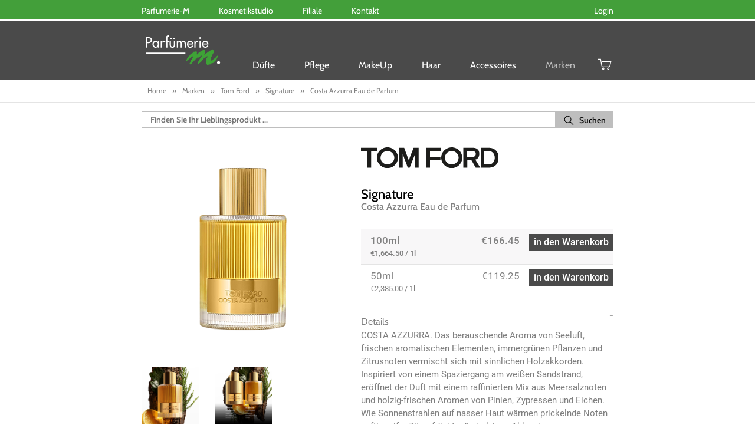

--- FILE ---
content_type: text/html; charset=utf-8
request_url: https://www.parfuemerie-m.de/products/tom-ford-costa-azzurra-eau-de-parfum?variant=44526441005321
body_size: 69400
content:
<!doctype html>

<!--[if IE 8]><html class="no-js lt-ie9" lang="en"> <![endif]-->
<!--[if IE 9 ]><html class="ie9 no-js"> <![endif]-->
<!--[if (gt IE 9)|!(IE)]><!--> <html class="no-js"> <!--<![endif]-->
<head><!-- Basic page needs ================================================== -->
  <meta charset="utf-8">
  <script>
    if(window.location.href.indexOf('nocache') != -1) {
      document.write('<meta http-equiv="Cache-control" content="no-cache">');
      document.write('<meta http-equiv="Expires" content="-1">');
    } else {
      document.write('<meta http-equiv="Cache-Control" content="max-age=3600">');
      document.write('<meta http-equiv="X-UA-Compatible" content="IE=edge">');
    }
  </script>
  <meta name="format-detection" content="telephone=no">
  <meta name="viewport" content="width=device-width, initial-scale=1, maximum-scale=1.0, user-scalable=0, shrink-to-fit=no">
  <meta name="theme-color" content="#4a4a4a">
  <link rel="canonical" href="https://www.parfuemerie-m.de/products/tom-ford-costa-azzurra-eau-de-parfum">
  <!-- Pre-Load ====================================================== -->
  <link rel="preload" href="https://fonts.googleapis.com/css?family=Cabin:400,500,600" as="style" />
  <link rel="preload" href="https://fonts.googleapis.com/css?family=Roboto:400,500" as="style" />
  <!--<meta http-equiv="cache-control" content="cache.manifest">-->
  <meta name="google-site-verification" content="xJxlCKtqbHCj3AeYyuK-lSTk6zNGn64hbVnCOZVm6-A" />

  

  <!-- Title and description ================================================== -->
  <title>Tom Ford Costa Azzurra Eau de Parfum
</title><meta name="description" content="COSTA AZZURRA. Das berauschende Aroma von Seeluft, frischen aromatischen Elementen, immergrünen Pflanzen und Zitrusnoten vermischt sich mit sinnlichen Holzakkorden. Inspiriert von einem Spaziergang am weißen Sandstrand, eröffnet der Duft mit einem raffinierten Mix aus Meersalznoten und holzig-frischen Aromen von Pinien"><!-- Font ====================================================== -->
  <link href="//www.parfuemerie-m.de/cdn/shop/t/6/assets/font.css?v=178090974343033113271710870229" rel="stylesheet" type="text/css" media="all" />
  
  <!-- Helpers ================================================== -->
  <!-- /snippets/social-meta-tags.liquid -->

  <meta property="og:type" content="website">
  <meta property="og:title" content="Tom Ford Costa Azzurra Eau de Parfum"><meta property="og:type" content="product">
  <meta property="og:title" content="Tom Ford Costa Azzurra Eau de Parfum (100ml)">
  <meta property="og:image" content="https://cdn.parfumerie-m.de/images/products/435x435/0888066117470_1.png">
  <meta property="og:image:secure_url" content="https://cdn.parfumerie-m.de/images/products/435x435/0888066117470_1.png">
  <meta property="og:description" content="COSTA AZZURRA. Das berauschende Aroma von Seeluft, frischen aromatischen Elementen, immergrünen Pflanzen und Zitrusnoten vermischt sich mit sinnlichen Holzakkorden. Inspiriert von einem Spaziergang am weißen Sandstrand, eröffnet der Duft mit einem raffinierten Mix aus Meersalznoten und holzig-frischen Aromen von Pinien, Zypressen und Eichen. Wie Sonnenstrahlen auf nasser Haut wärmen prickelnde Noten saftig-reifer Zitrusfrüchte die holzigen Akkorde von Tannennadeln, Zapfen und Wacholderbeeren. Der betörende Abgang streichelt die Seele, Aromen von Zistrosen-Absolute runden den Duft ab und verleihen ihm Wärme und Sinnlichkeit.">
  <meta property="og:price:amount" content="166.45">
  <meta property="og:price:currency" content="EUR"><meta property="og:url" content="https://www.parfuemerie-m.de/products/tom-ford-costa-azzurra-eau-de-parfum">
  <meta property="og:site_name" content="Parfumerie-M"><meta name="twitter:card" content="summary"><meta name="twitter:title" content="Tom Ford Costa Azzurra Eau de Parfum (100ml)">
  <meta name="twitter:description" content="COSTA AZZURRA. Das berauschende Aroma von Seeluft, frischen aromatischen Elementen, immergrünen Pflanzen und Zitrusnoten vermischt sich mit sinnlichen Holzakkorden. Inspiriert von einem Spaziergang am">
  <meta name="twitter:image" content="https://cdn.parfumerie-m.de/images/products/435x435/0888066117470_1.png"><meta name="twitter:image:width" content="435">
  <meta name="twitter:image:height" content="435">
  <!-- CSS ================================================== -->
  <link href="//www.parfuemerie-m.de/cdn/shop/t/6/assets/bootstrap.min.css?v=58853029286261936341552650113" rel="stylesheet" type="text/css" media="all" />
  <link rel="stylesheet" href="//www.parfuemerie-m.de/cdn/shop/t/6/assets/owl.carousel.css?v=130212319205535770361560510321" media="none" onload="if(media!='all')media='all'"> <!-- needed -->
  <link rel="stylesheet" href="//www.parfuemerie-m.de/cdn/shop/t/6/assets/owl.theme.css?v=184027501580038636021551346710" media="none" onload="if(media!='all')media='all'"> <!-- needed -->
	<link href="//www.parfuemerie-m.de/cdn/shop/t/6/assets/font-awesome.css?v=27413085556221195461710870229" rel="stylesheet" type="text/css" media="all" />
  <link href="//www.parfuemerie-m.de/cdn/shop/t/6/assets/timber.scss.css?v=35650331233180884541718018188" rel="stylesheet" type="text/css" media="all" />
  
  <!-- Header hook for plugins ================================================== -->
  <script>window.performance && window.performance.mark && window.performance.mark('shopify.content_for_header.start');</script><meta name="google-site-verification" content="xJxlCKtqbHCj3AeYyuK-lSTk6zNGn64hbVnCOZVm6-A">
<meta id="shopify-digital-wallet" name="shopify-digital-wallet" content="/6047461/digital_wallets/dialog">
<meta name="shopify-checkout-api-token" content="ed6fbbeeacf637606c3a0998768686e4">
<meta id="in-context-paypal-metadata" data-shop-id="6047461" data-venmo-supported="false" data-environment="production" data-locale="en_US" data-paypal-v4="true" data-currency="EUR">
<link rel="alternate" type="application/json+oembed" href="https://www.parfuemerie-m.de/products/tom-ford-costa-azzurra-eau-de-parfum.oembed">
<script async="async" src="/checkouts/internal/preloads.js?locale=de-DE"></script>
<link rel="preconnect" href="https://shop.app" crossorigin="anonymous">
<script async="async" src="https://shop.app/checkouts/internal/preloads.js?locale=de-DE&shop_id=6047461" crossorigin="anonymous"></script>
<script id="apple-pay-shop-capabilities" type="application/json">{"shopId":6047461,"countryCode":"DE","currencyCode":"EUR","merchantCapabilities":["supports3DS"],"merchantId":"gid:\/\/shopify\/Shop\/6047461","merchantName":"Parfumerie-M","requiredBillingContactFields":["postalAddress","email"],"requiredShippingContactFields":["postalAddress","email"],"shippingType":"shipping","supportedNetworks":["visa","maestro","masterCard","amex"],"total":{"type":"pending","label":"Parfumerie-M","amount":"1.00"},"shopifyPaymentsEnabled":true,"supportsSubscriptions":true}</script>
<script id="shopify-features" type="application/json">{"accessToken":"ed6fbbeeacf637606c3a0998768686e4","betas":["rich-media-storefront-analytics"],"domain":"www.parfuemerie-m.de","predictiveSearch":true,"shopId":6047461,"locale":"de"}</script>
<script>var Shopify = Shopify || {};
Shopify.shop = "parfumerie-m.myshopify.com";
Shopify.locale = "de-DE";
Shopify.currency = {"active":"EUR","rate":"1.0"};
Shopify.country = "DE";
Shopify.theme = {"name":"parfumerie-m-custom-template Baseprice","id":45947715632,"schema_name":null,"schema_version":null,"theme_store_id":null,"role":"main"};
Shopify.theme.handle = "null";
Shopify.theme.style = {"id":null,"handle":null};
Shopify.cdnHost = "www.parfuemerie-m.de/cdn";
Shopify.routes = Shopify.routes || {};
Shopify.routes.root = "/";</script>
<script type="module">!function(o){(o.Shopify=o.Shopify||{}).modules=!0}(window);</script>
<script>!function(o){function n(){var o=[];function n(){o.push(Array.prototype.slice.apply(arguments))}return n.q=o,n}var t=o.Shopify=o.Shopify||{};t.loadFeatures=n(),t.autoloadFeatures=n()}(window);</script>
<script>
  window.ShopifyPay = window.ShopifyPay || {};
  window.ShopifyPay.apiHost = "shop.app\/pay";
  window.ShopifyPay.redirectState = null;
</script>
<script id="shop-js-analytics" type="application/json">{"pageType":"product"}</script>
<script defer="defer" async type="module" src="//www.parfuemerie-m.de/cdn/shopifycloud/shop-js/modules/v2/client.init-shop-cart-sync_HUjMWWU5.de.esm.js"></script>
<script defer="defer" async type="module" src="//www.parfuemerie-m.de/cdn/shopifycloud/shop-js/modules/v2/chunk.common_QpfDqRK1.esm.js"></script>
<script type="module">
  await import("//www.parfuemerie-m.de/cdn/shopifycloud/shop-js/modules/v2/client.init-shop-cart-sync_HUjMWWU5.de.esm.js");
await import("//www.parfuemerie-m.de/cdn/shopifycloud/shop-js/modules/v2/chunk.common_QpfDqRK1.esm.js");

  window.Shopify.SignInWithShop?.initShopCartSync?.({"fedCMEnabled":true,"windoidEnabled":true});

</script>
<script>
  window.Shopify = window.Shopify || {};
  if (!window.Shopify.featureAssets) window.Shopify.featureAssets = {};
  window.Shopify.featureAssets['shop-js'] = {"shop-cart-sync":["modules/v2/client.shop-cart-sync_ByUgVWtJ.de.esm.js","modules/v2/chunk.common_QpfDqRK1.esm.js"],"init-fed-cm":["modules/v2/client.init-fed-cm_CVqhkk-1.de.esm.js","modules/v2/chunk.common_QpfDqRK1.esm.js"],"shop-button":["modules/v2/client.shop-button_B0pFlqys.de.esm.js","modules/v2/chunk.common_QpfDqRK1.esm.js"],"shop-cash-offers":["modules/v2/client.shop-cash-offers_CaaeZ5wd.de.esm.js","modules/v2/chunk.common_QpfDqRK1.esm.js","modules/v2/chunk.modal_CS8dP9kO.esm.js"],"init-windoid":["modules/v2/client.init-windoid_B-gyVqfY.de.esm.js","modules/v2/chunk.common_QpfDqRK1.esm.js"],"shop-toast-manager":["modules/v2/client.shop-toast-manager_DgTeluS3.de.esm.js","modules/v2/chunk.common_QpfDqRK1.esm.js"],"init-shop-email-lookup-coordinator":["modules/v2/client.init-shop-email-lookup-coordinator_C5I212n4.de.esm.js","modules/v2/chunk.common_QpfDqRK1.esm.js"],"init-shop-cart-sync":["modules/v2/client.init-shop-cart-sync_HUjMWWU5.de.esm.js","modules/v2/chunk.common_QpfDqRK1.esm.js"],"avatar":["modules/v2/client.avatar_BTnouDA3.de.esm.js"],"pay-button":["modules/v2/client.pay-button_CJaF-UDc.de.esm.js","modules/v2/chunk.common_QpfDqRK1.esm.js"],"init-customer-accounts":["modules/v2/client.init-customer-accounts_BI_wUvuR.de.esm.js","modules/v2/client.shop-login-button_DTPR4l75.de.esm.js","modules/v2/chunk.common_QpfDqRK1.esm.js","modules/v2/chunk.modal_CS8dP9kO.esm.js"],"init-shop-for-new-customer-accounts":["modules/v2/client.init-shop-for-new-customer-accounts_C4qR5Wl-.de.esm.js","modules/v2/client.shop-login-button_DTPR4l75.de.esm.js","modules/v2/chunk.common_QpfDqRK1.esm.js","modules/v2/chunk.modal_CS8dP9kO.esm.js"],"shop-login-button":["modules/v2/client.shop-login-button_DTPR4l75.de.esm.js","modules/v2/chunk.common_QpfDqRK1.esm.js","modules/v2/chunk.modal_CS8dP9kO.esm.js"],"init-customer-accounts-sign-up":["modules/v2/client.init-customer-accounts-sign-up_SG5gYFpP.de.esm.js","modules/v2/client.shop-login-button_DTPR4l75.de.esm.js","modules/v2/chunk.common_QpfDqRK1.esm.js","modules/v2/chunk.modal_CS8dP9kO.esm.js"],"shop-follow-button":["modules/v2/client.shop-follow-button_CmMsyvrH.de.esm.js","modules/v2/chunk.common_QpfDqRK1.esm.js","modules/v2/chunk.modal_CS8dP9kO.esm.js"],"checkout-modal":["modules/v2/client.checkout-modal_tfCxQqrq.de.esm.js","modules/v2/chunk.common_QpfDqRK1.esm.js","modules/v2/chunk.modal_CS8dP9kO.esm.js"],"lead-capture":["modules/v2/client.lead-capture_Ccz5Zm6k.de.esm.js","modules/v2/chunk.common_QpfDqRK1.esm.js","modules/v2/chunk.modal_CS8dP9kO.esm.js"],"shop-login":["modules/v2/client.shop-login_BfivnucW.de.esm.js","modules/v2/chunk.common_QpfDqRK1.esm.js","modules/v2/chunk.modal_CS8dP9kO.esm.js"],"payment-terms":["modules/v2/client.payment-terms_D2Mn0eFV.de.esm.js","modules/v2/chunk.common_QpfDqRK1.esm.js","modules/v2/chunk.modal_CS8dP9kO.esm.js"]};
</script>
<script>(function() {
  var isLoaded = false;
  function asyncLoad() {
    if (isLoaded) return;
    isLoaded = true;
    var urls = ["\/\/cdn-webstores.webinterpret.com\/common\/js\/webinterpret-loader.js?shop=parfumerie-m.myshopify.com"];
    for (var i = 0; i < urls.length; i++) {
      var s = document.createElement('script');
      s.type = 'text/javascript';
      s.async = true;
      s.src = urls[i];
      var x = document.getElementsByTagName('script')[0];
      x.parentNode.insertBefore(s, x);
    }
  };
  if(window.attachEvent) {
    window.attachEvent('onload', asyncLoad);
  } else {
    window.addEventListener('load', asyncLoad, false);
  }
})();</script>
<script id="__st">var __st={"a":6047461,"offset":3600,"reqid":"4d857d25-ac99-4e93-a2af-8822c2fb0d78-1768616429","pageurl":"www.parfuemerie-m.de\/products\/tom-ford-costa-azzurra-eau-de-parfum?variant=44526441005321","u":"eb04ed3363b4","p":"product","rtyp":"product","rid":15397953437961};</script>
<script>window.ShopifyPaypalV4VisibilityTracking = true;</script>
<script id="captcha-bootstrap">!function(){'use strict';const t='contact',e='account',n='new_comment',o=[[t,t],['blogs',n],['comments',n],[t,'customer']],c=[[e,'customer_login'],[e,'guest_login'],[e,'recover_customer_password'],[e,'create_customer']],r=t=>t.map((([t,e])=>`form[action*='/${t}']:not([data-nocaptcha='true']) input[name='form_type'][value='${e}']`)).join(','),a=t=>()=>t?[...document.querySelectorAll(t)].map((t=>t.form)):[];function s(){const t=[...o],e=r(t);return a(e)}const i='password',u='form_key',d=['recaptcha-v3-token','g-recaptcha-response','h-captcha-response',i],f=()=>{try{return window.sessionStorage}catch{return}},m='__shopify_v',_=t=>t.elements[u];function p(t,e,n=!1){try{const o=window.sessionStorage,c=JSON.parse(o.getItem(e)),{data:r}=function(t){const{data:e,action:n}=t;return t[m]||n?{data:e,action:n}:{data:t,action:n}}(c);for(const[e,n]of Object.entries(r))t.elements[e]&&(t.elements[e].value=n);n&&o.removeItem(e)}catch(o){console.error('form repopulation failed',{error:o})}}const l='form_type',E='cptcha';function T(t){t.dataset[E]=!0}const w=window,h=w.document,L='Shopify',v='ce_forms',y='captcha';let A=!1;((t,e)=>{const n=(g='f06e6c50-85a8-45c8-87d0-21a2b65856fe',I='https://cdn.shopify.com/shopifycloud/storefront-forms-hcaptcha/ce_storefront_forms_captcha_hcaptcha.v1.5.2.iife.js',D={infoText:'Durch hCaptcha geschützt',privacyText:'Datenschutz',termsText:'Allgemeine Geschäftsbedingungen'},(t,e,n)=>{const o=w[L][v],c=o.bindForm;if(c)return c(t,g,e,D).then(n);var r;o.q.push([[t,g,e,D],n]),r=I,A||(h.body.append(Object.assign(h.createElement('script'),{id:'captcha-provider',async:!0,src:r})),A=!0)});var g,I,D;w[L]=w[L]||{},w[L][v]=w[L][v]||{},w[L][v].q=[],w[L][y]=w[L][y]||{},w[L][y].protect=function(t,e){n(t,void 0,e),T(t)},Object.freeze(w[L][y]),function(t,e,n,w,h,L){const[v,y,A,g]=function(t,e,n){const i=e?o:[],u=t?c:[],d=[...i,...u],f=r(d),m=r(i),_=r(d.filter((([t,e])=>n.includes(e))));return[a(f),a(m),a(_),s()]}(w,h,L),I=t=>{const e=t.target;return e instanceof HTMLFormElement?e:e&&e.form},D=t=>v().includes(t);t.addEventListener('submit',(t=>{const e=I(t);if(!e)return;const n=D(e)&&!e.dataset.hcaptchaBound&&!e.dataset.recaptchaBound,o=_(e),c=g().includes(e)&&(!o||!o.value);(n||c)&&t.preventDefault(),c&&!n&&(function(t){try{if(!f())return;!function(t){const e=f();if(!e)return;const n=_(t);if(!n)return;const o=n.value;o&&e.removeItem(o)}(t);const e=Array.from(Array(32),(()=>Math.random().toString(36)[2])).join('');!function(t,e){_(t)||t.append(Object.assign(document.createElement('input'),{type:'hidden',name:u})),t.elements[u].value=e}(t,e),function(t,e){const n=f();if(!n)return;const o=[...t.querySelectorAll(`input[type='${i}']`)].map((({name:t})=>t)),c=[...d,...o],r={};for(const[a,s]of new FormData(t).entries())c.includes(a)||(r[a]=s);n.setItem(e,JSON.stringify({[m]:1,action:t.action,data:r}))}(t,e)}catch(e){console.error('failed to persist form',e)}}(e),e.submit())}));const S=(t,e)=>{t&&!t.dataset[E]&&(n(t,e.some((e=>e===t))),T(t))};for(const o of['focusin','change'])t.addEventListener(o,(t=>{const e=I(t);D(e)&&S(e,y())}));const B=e.get('form_key'),M=e.get(l),P=B&&M;t.addEventListener('DOMContentLoaded',(()=>{const t=y();if(P)for(const e of t)e.elements[l].value===M&&p(e,B);[...new Set([...A(),...v().filter((t=>'true'===t.dataset.shopifyCaptcha))])].forEach((e=>S(e,t)))}))}(h,new URLSearchParams(w.location.search),n,t,e,['guest_login'])})(!0,!0)}();</script>
<script integrity="sha256-4kQ18oKyAcykRKYeNunJcIwy7WH5gtpwJnB7kiuLZ1E=" data-source-attribution="shopify.loadfeatures" defer="defer" src="//www.parfuemerie-m.de/cdn/shopifycloud/storefront/assets/storefront/load_feature-a0a9edcb.js" crossorigin="anonymous"></script>
<script crossorigin="anonymous" defer="defer" src="//www.parfuemerie-m.de/cdn/shopifycloud/storefront/assets/shopify_pay/storefront-65b4c6d7.js?v=20250812"></script>
<script data-source-attribution="shopify.dynamic_checkout.dynamic.init">var Shopify=Shopify||{};Shopify.PaymentButton=Shopify.PaymentButton||{isStorefrontPortableWallets:!0,init:function(){window.Shopify.PaymentButton.init=function(){};var t=document.createElement("script");t.src="https://www.parfuemerie-m.de/cdn/shopifycloud/portable-wallets/latest/portable-wallets.de.js",t.type="module",document.head.appendChild(t)}};
</script>
<script data-source-attribution="shopify.dynamic_checkout.buyer_consent">
  function portableWalletsHideBuyerConsent(e){var t=document.getElementById("shopify-buyer-consent"),n=document.getElementById("shopify-subscription-policy-button");t&&n&&(t.classList.add("hidden"),t.setAttribute("aria-hidden","true"),n.removeEventListener("click",e))}function portableWalletsShowBuyerConsent(e){var t=document.getElementById("shopify-buyer-consent"),n=document.getElementById("shopify-subscription-policy-button");t&&n&&(t.classList.remove("hidden"),t.removeAttribute("aria-hidden"),n.addEventListener("click",e))}window.Shopify?.PaymentButton&&(window.Shopify.PaymentButton.hideBuyerConsent=portableWalletsHideBuyerConsent,window.Shopify.PaymentButton.showBuyerConsent=portableWalletsShowBuyerConsent);
</script>
<script data-source-attribution="shopify.dynamic_checkout.cart.bootstrap">document.addEventListener("DOMContentLoaded",(function(){function t(){return document.querySelector("shopify-accelerated-checkout-cart, shopify-accelerated-checkout")}if(t())Shopify.PaymentButton.init();else{new MutationObserver((function(e,n){t()&&(Shopify.PaymentButton.init(),n.disconnect())})).observe(document.body,{childList:!0,subtree:!0})}}));
</script>
<link id="shopify-accelerated-checkout-styles" rel="stylesheet" media="screen" href="https://www.parfuemerie-m.de/cdn/shopifycloud/portable-wallets/latest/accelerated-checkout-backwards-compat.css" crossorigin="anonymous">
<style id="shopify-accelerated-checkout-cart">
        #shopify-buyer-consent {
  margin-top: 1em;
  display: inline-block;
  width: 100%;
}

#shopify-buyer-consent.hidden {
  display: none;
}

#shopify-subscription-policy-button {
  background: none;
  border: none;
  padding: 0;
  text-decoration: underline;
  font-size: inherit;
  cursor: pointer;
}

#shopify-subscription-policy-button::before {
  box-shadow: none;
}

      </style>

<script>window.performance && window.performance.mark && window.performance.mark('shopify.content_for_header.end');</script>
  <script src="//ajax.googleapis.com/ajax/libs/jquery/3.4.0/jquery.min.js" type="text/javascript"></script>
  <!-- /snippets/oldIE-js.liquid -->


<!--[if lt IE 9]>
<script src="//cdnjs.cloudflare.com/ajax/libs/html5shiv/3.7.2/html5shiv.min.js" type="text/javascript"></script>
<script src="//www.parfuemerie-m.de/cdn/shop/t/6/assets/respond.min.js?v=52248677837542619231549629380" type="text/javascript"></script>
<link href="//www.parfuemerie-m.de/cdn/shop/t/6/assets/respond-proxy.html" id="respond-proxy" rel="respond-proxy" />
<link href="//www.parfuemerie-m.de/search?q=4477508052e07a54036e53a38a6722ff" id="respond-redirect" rel="respond-redirect" />
<script src="//www.parfuemerie-m.de/search?q=4477508052e07a54036e53a38a6722ff" type="text/javascript"></script>
<![endif]-->


  <script src="//www.parfuemerie-m.de/cdn/shop/t/6/assets/custom.js?v=79482973929786431201767927554" type="text/javascript"></script> 
  <script src="//www.parfuemerie-m.de/cdn/shop/t/6/assets/bootstrap-custom.min.js?v=54023108412373543571560512937" type="text/javascript"></script>

  <!-- Global site tag (gtag.js) - Google Analytics -->
  <!--<script async src="https://www.googletagmanager.com/gtag/js?id=UA-52880162-1"></script> -->
  <!--<script src="//www.parfuemerie-m.de/cdn/shop/t/6/assets/_ga_global.js?v=130280817718120114991755154136" type="text/javascript"></script> -->

  <script type="text/javascript" src="//www.parfuemerie-m.de/cdn/shop/t/6/assets/css_browser_selector-new.js?v=77650342880925255131560508833" async></script>
  <script type="text/javascript" src="https://maps.googleapis.com/maps/api/js?key=AIzaSyCEkQfB5oA0yN3e6E6U0pHoF9gUhxqv4lc" async></script>
  <script type="text/javascript" src="//www.parfuemerie-m.de/cdn/shop/t/6/assets/bootstrap.min.js?v=183264381058866771511552657727" async></script>
  <!-- TrustBox script --> <script type="text/javascript" src="//widget.trustpilot.com/bootstrap/v5/tp.widget.bootstrap.min.js" async></script>
  <script src="//www.parfuemerie-m.de/cdn/shop/t/6/assets/plugins.min.js?v=36020668373469371841551355754" type="text/javascript"></script>
  
  <script>
    window.ajax_cart = true;
    window.money_format = '€{{amount}} EUR';
  </script><!-- BEGIN app block: shopify://apps/complianz-gdpr-cookie-consent/blocks/bc-block/e49729f0-d37d-4e24-ac65-e0e2f472ac27 -->

    
    
    

    
    
        <script>
            var sDomain = location.host;
            (function(){
                window.thirdPartyScriptDefinition = [
                    
                ]
            })();(()=>{
                var sDomain=location.host;
                const __useGoogleConsentMode =false;
                const __whiteListForConsentMode =[];
                const __dataLayerName ='';
                (()=>{var i={z:"thirdPartyScriptDefinition",o:"Shopify",c:"analytics",d:"publish",i:"src",l:"provider",p:"type_0",y:"type_1",f:"type_2",n:"true",a:"length",r:"detail",A:"Proxy",j:"setInterval",F:"clearInterval",g:"find",X:"filter",G:"forEach",H:"splice",Z:"hasOwnProperty",M:"addEventListener",u:"includes",h:"push",_:"cookie",P:"set",O:"get",s:"gtag",D:"ad_storage",I:"ad_user_data",T:"ad_personalization",b:"analytics_storage",x:"functionality_storage",C:"personalization_storage",L:"security_storage",R:"wait_for_update",k:"consent",U:"default",q:"ads_data_redaction",B:"google_consent_mode",J:"dataLayer",e:"granted",t:"denied",Q:"update",V:"GDPR_LC:userConsentSetting",W:1500,m:null},o={[i.D]:i.t,[i.I]:i.t,[i.T]:i.t,[i.b]:i.t,[i.x]:i.t,[i.C]:i.t,[i.L]:i.t,[i.R]:i.W};((a,l,t,f,p=[],c=t.J)=>{let y=function(r,e){return!!r[t.g](n=>!!n&&!!e&&n[t.i]&&e[t.i]&&n[t.i]===e[t.i]&&n[t._]===e[t._])},g=r=>f?!!p[t.g](e=>{if(typeof r[t.i]=="string")return r[t.i][t.u](e);if(typeof r[t.l]=="string")return r[t.l][t.u](e)}):!1,u=function(r){let e=[];for(let s=0;s<r[t.a];s++)r[s]||e[t.h](s);let n=r[t.a]-e[t.a];return e[t.G](s=>r[t.H](s,1)),n},d=[],h={[t.P]:(r,e,n,s)=>{let _=u(r);return e===t.a?r[t.a]=_:n!=null&&(y(r,n)||g(n)||(d[e]=n)),!0},[t.O]:(r,e)=>r[e]};if(a[t.z]=new a[t.A](d,h),f){a[c]=a[c]||[],a[t.s]=function(...n){a[c][t.h](n)},a[t.s](t.k,t.U,{...o}),a[t.s](t.P,t.q,!0);let r=a[t.j](()=>{!!a[t.o]&&!!a[t.o][t.c]&&!!a[t.o][t.c][t.d]&&(a[t.F](r),a[t.o][t.c][t.d](t.B,{...o}))},5),e=n=>{Date.now()-t.m<50||(t.m=Date.now(),o[t.D]=n[t.r][t.f][t.n]?t.e:t.t,o[t.I]=n[t.r][t.f][t.n]?t.e:t.t,o[t.T]=n[t.r][t.f][t.n]?t.e:t.t,o[t.b]=n[t.r][t.y][t.n]?t.e:t.t,o[t.x]=n[t.r][t.p][t.n]?t.e:t.t,o[t.C]=n[t.r][t.y][t.n]?t.e:t.t,o[t.L]=n[t.r][t.p][t.n]?t.e:t.t,a[t.s](t.k,t.Q,{...o}))};l[t.M](t.V,e)}})(window,document,i,__useGoogleConsentMode,__whiteListForConsentMode,__dataLayerName);})();
                const definitions = [];
                definitions.length > 0 && window.thirdPartyScriptDefinition.push(...definitions);
                window.BC_JSON_ObjectBypass={"_ab":{"description":"Used in connection with access to admin.","path":"\/","domain":"","provider":"Shopify","type":"type_0","expires":"86400","recommendation":"0","editable":"false","deletable":"false","set":"0"},"_secure_session_id":{"description":"Used in connection with navigation through a storefront.","path":"\/","domain":"","provider":"Shopify","type":"type_0","expires":"2592000","recommendation":"0","editable":"false","deletable":"false","set":"0"},"__cfduid":{"description":"The _cfduid cookie helps Cloudflare detect malicious visitors to our Customers’ websites and minimizes blocking legitimate users.","path":"\/","domain":"","provider":"Cloudflare","type":"type_0","expires":"2592000","recommendation":"0","editable":"false","deletable":"false","set":"0"},"Cart":{"description":"Used in connection with shopping cart.","path":"\/","domain":"","provider":"Shopify","type":"type_0","expires":"1209600","recommendation":"0","editable":"false","deletable":"false","set":"0"},"cart":{"description":"Used in connection with shopping cart.","path":"\/","domain":"","provider":"Shopify","type":"type_0","expires":"1209600","recommendation":"0","editable":"false","deletable":"false","set":"0"},"cart_sig":{"description":"Used in connection with checkout.","path":"\/","domain":"","provider":"Shopify","type":"type_0","expires":"1209600","recommendation":"0","editable":"false","deletable":"false","set":"0"},"cart_ts":{"description":"Used in connection with checkout.","path":"\/","domain":"","provider":"Shopify","type":"type_0","expires":"1209600","recommendation":"0","editable":"false","deletable":"false","set":"0"},"checkout_token":{"description":"Used in connection with checkout.","path":"\/","domain":"","provider":"Shopify","type":"type_0","expires":"31536000","recommendation":"0","editable":"false","deletable":"false","set":"0"},"Secret":{"description":"Used in connection with checkout.","path":"\/","domain":"","provider":"Shopify","type":"type_0","expires":"31536000","recommendation":"0","editable":"false","deletable":"false","set":"0"},"secure_customer_sig":{"description":"Used in connection with customer login.","path":"\/","domain":"","provider":"Shopify","type":"type_0","expires":"31536000","recommendation":"0","editable":"false","deletable":"false","set":"0"},"storefront_digest":{"description":"Used in connection with customer login.","path":"\/","domain":"","provider":"Shopify","type":"type_0","expires":"31536000","recommendation":"0","editable":"false","deletable":"false","set":"0"},"_shopify_u":{"description":"Used to facilitate updating customer account information.","path":"\/","domain":"","provider":"Shopify","type":"type_0","expires":"31536000","recommendation":"0","editable":"false","deletable":"false","set":"0"},"XSRF-TOKEN":{"description":"Used in connection with GDPR legal Cookie.","path":"\/","domain":"","provider":"GDPR Legal Cookie","type":"type_0","expires":"31536000","recommendation":"0","editable":"false","deletable":"false","set":"0"},"gdpr_legal_cookie_session":{"description":"Used in connection with GDPR legal Cookie.","path":"\/","domain":"","provider":"GDPR Legal Cookie","type":"type_0","expires":"0","recommendation":"0","editable":"false","deletable":"false","set":"0"},"_bc_c_set":{"description":"Used in connection with GDPR legal Cookie.","path":"\/","domain":"","provider":"GDPR Legal Cookie","type":"type_0","expires":"2592000","recommendation":"0","editable":"false","deletable":"false","set":"0","optIn":true,"live":"1"},"_orig_referrer":{"description":"Used in connection with shopping cart.","path":"\/","domain":"","provider":"Shopify","type":"type_1","expires":"1209600","recommendation":"1","editable":"true","deletable":"false","set":"1"},"_landing_page":{"description":"Track landing pages.","path":"\/","domain":"","provider":"Shopify","type":"type_1","expires":"1209600","recommendation":"1","editable":"true","deletable":"false","set":"1"},"_s":{"description":"Shopify analytics.","path":"\/","domain":"","provider":"Shopify","type":"type_1","expires":"1800","recommendation":"1","editable":"true","deletable":"false","set":"1"},"_shopify_fs":{"description":"Shopify analytics.","path":"\/","domain":"","provider":"Shopify","type":"type_1","expires":"1209600","recommendation":"1","editable":"true","deletable":"false","set":"1"},"_shopify_s":{"description":"Shopify analytics.","path":"\/","domain":"","provider":"Shopify","type":"type_1","expires":"1800","recommendation":"1","editable":"true","deletable":"false","set":"1"},"_shopify_y":{"description":"Shopify analytics.","path":"\/","domain":"","provider":"Shopify","type":"type_1","expires":"31536000","recommendation":"1","editable":"true","deletable":"false","set":"1"},"_y":{"description":"Shopify analytics.","path":"\/","domain":"","provider":"Shopify","type":"type_1","expires":"31536000","recommendation":"1","editable":"true","deletable":"false","set":"1"},"_shopify_sa_p":{"description":"Shopify analytics relating to marketing \u0026 referrals.","path":"\/","domain":"","provider":"Shopify","type":"type_1","expires":"1800","recommendation":"1","editable":"true","deletable":"false","set":"1"},"_shopify_sa_t":{"description":"Shopify analytics relating to marketing \u0026 referrals.","path":"\/","domain":"","provider":"Shopify","type":"type_1","expires":"1800","recommendation":"1","editable":"true","deletable":"false","set":"1"},"_shopify_uniq":{"description":"Shopify analytics.","path":"\/","domain":"","provider":"Shopify","type":"type_1","expires":"1800","recommendation":"1","editable":"true","deletable":"false","set":"1"},"_shopify_visit":{"description":"Shopify analytics.","path":"\/","domain":"","provider":"Shopify","type":"type_1","expires":"1800","recommendation":"1","editable":"true","deletable":"false","set":"1"},"tracked_start_checkout":{"description":"Shopify analytics relating to checkout.","path":"\/","domain":"","provider":"Shopify","type":"type_1","expires":"1800","recommendation":"1","editable":"true","deletable":"false","set":"1"},"bc_tgm_ua":{"description":"Used in connection with GDPR legal Cookie tag-manager for google analytics.","provider":"GDPR legal Cookie","recommendation":"1","editable":"true","deletable":"true","set":"1","protect":true},"_ga":{"description":"Contains a randomly generated User-ID. This ID enables Google Analytics to recognize returning users on this website and to merge data from previous visits.","provider":"Google","recommendation":"1","editable":"true","deletable":"true","set":"1","protect":true},"_gid":{"description":"Used in connection with GDPR legal Cookie tag-manager for google add words.","provider":"Google","recommendation":"1","editable":"true","deletable":"true","set":"1","protect":true},"_gat":{"description":"Used in connection with GDPR legal Cookie tag-manager for google add words.","provider":"GDPR legal Cookie","recommendation":"1","editable":"true","deletable":"true","set":"1","protect":true},"_dc_gtm_XXXXXXXXX":{"description":"Used in connection with GDPR legal Cookie tag-manager for google add words.","provider":"GDPR legal Cookie","recommendation":"1","editable":"true","deletable":"true","set":"1","protect":true},"_gat_gtag_XXXXXXXXX":{"description":"Used in connection with GDPR legal Cookie tag-manager for google add words.","provider":"GDPR legal Cookie","recommendation":"1","editable":"true","deletable":"true","set":"1","protect":true},"_gac_XXXXXXXXX":{"description":"Used in connection with GDPR legal Cookie tag-manager for google add words.","provider":"GDPR legal Cookie","recommendation":"1","editable":"true","deletable":"true","set":"1","protect":true},"bc_tgm_aw":{"description":"Used in connection with GDPR legal Cookie tag-manager for google add words.","provider":"GDPR legal Cookie","recommendation":"1","editable":"true","deletable":"true","set":"1","protect":true}};
                const permanentDomain = 'parfumerie-m.myshopify.com';
                window.BC_GDPR_2ce3a13160348f524c8cc9={'google':["UA-52880162-1","AW-966367405",],'_bc_c_set':'customScript','customScriptsSRC':[]};
                var GDPR_LC_versionNr=202401311200;var GDPR_LC_ZLoad=function(){var defaultDefinition=[
                    // { "src": "facebook", "cookie": "fr", "provider": "facebook.com", "description": "", "expires": 7776000, "domain": "facebook.com", "declaration": 1, "group": "facebook" }, { "src": "facebook", "cookie": "_fbp", "provider": sDomain, "description": "", "expires": 7776000, "domain": sDomain, "declaration": 1, "group": "facebook" }, { "src": "google-analytics.com", "cookie": "_ga", "provider": sDomain, "description": "", "expires": 63072000, "domain": sDomain, "declaration": 1, "group": "google" }, { "src": "googletagmanager.com", "cookie": "_ga", "provider": sDomain, "description": "", "expires": 63072000, "domain": sDomain, "declaration": 1, "group": "google" }, { "src": "googletagmanager.com", "cookie": "_gid", "provider": sDomain, "description": "", "expires": 86400, "domain": sDomain, "declaration": 1, "group": "google" }, { "src": "googletagmanager.com", "cookie": "_gat", "provider": sDomain, "description": "", "expires": 86400, "domain": sDomain, "declaration": 1, "group": "google" }, { "src": "googleadservices.com", "cookie": "IDE", "provider": sDomain, "description": "", "expires": 63072000, "domain": sDomain, "declaration": 2, "group": "google Ads" }
                ]; if (window.thirdPartyScriptDefinition ===undefined) { window.thirdPartyScriptDefinition=[]; defaultDefinition.forEach(function (value) { window.thirdPartyScriptDefinition.push(value) }) } else { var exist=false; defaultDefinition.forEach(function (script) { window.thirdPartyScriptDefinition.forEach(function (value) { if (value.src ===script.src && value.cookie ===script.cookie) { exist=true } }); if (!exist) { window.thirdPartyScriptDefinition.push(script) } }) } (function polyfill(){if (!Array.from) { Array.from=(function(){var toStr=Object.prototype.toString; var isCallable=function (fn) { return typeof fn ==='function' || toStr.call(fn) ==='[object Function]' }; var toInteger=function (value) { var number=Number(value); if (isNaN(number)) { return 0 } if (number ===0 || !isFinite(number)) { return number } return (number > 0 ? 1 : -1) * Math.floor(Math.abs(number)) }; var maxSafeInteger=Math.pow(2, 53) - 1; var toLength=function (value) { var len=toInteger(value); return Math.min(Math.max(len, 0), maxSafeInteger) }; return function from(arrayLike) { var C=this; var items=Object(arrayLike); if (arrayLike ==null) { throw new TypeError('Array.from requires an array-like object - not null or undefined') } var mapFn=arguments.length > 1 ? arguments[1] : void undefined; var T; if (typeof mapFn !=='undefined') { if (!isCallable(mapFn)) { throw new TypeError('Array.from: when provided, the second argument must be a function') } if (arguments.length > 2) { T=arguments[2] } } var len=toLength(items.length); var A=isCallable(C) ? Object(new C(len)) : new Array(len); var k=0; var kValue; while (k < len) { kValue=items[k]; if (mapFn) { A[k]=typeof T ==='undefined' ? mapFn(kValue, k) : mapFn.call(T, kValue, k) } else { A[k]=kValue } k +=1 } A.length=len; return A } }()) } })(); var shopifyCookies={ '_s': !1, '_shopify_fs': !1, '_shopify_s': !1, '_shopify_y': !1, '_y': !1, '_shopify_sa_p': !1, '_shopify_sa_t': !1, '_shopify_uniq': !1, '_shopify_visit': !1, 'tracked_start_checkout': !1, 'bc_trekkie_fbp_custom': !1 }; function GDPR_LC_Token(){var getToken={ "tokenLength": 8, "ranToken": '', "randomize": function(){return Math.random().toString(32).substr(2) }, "generate": function(){while (this.ranToken.length <=this.tokenLength) { this.ranToken +=this.randomize() } this.ranToken=permanentDomain + Date.now() + this.ranToken; return btoa(this.ranToken) }, "get": function(){return this.generate() } }; return getToken.get() }; function getCookieValue(a) { var b=document.cookie.match('(^|;)\\s*' + a + '\\s*=\\s*([^;]+)'); return b ? b.pop() : false }; function loadCookieSettings(sessID) { return; var script=document.createElement('script'); script.src='https://cookieapp-staging.beeclever.app/get-cookie-setting?shopify_domain=permanentDomain&token=' + sessID; script.async=false; document.head.appendChild(script); script.addEventListener('load', function(){console.log('UserData loaded') }) };(function setUserCookieData(){window.GDPR_LC_Sess_ID_Name="GDPR_LC_SESS_ID"; window.GDPR_LC_Sess_ID=getCookieValue(window.GDPR_LC_Sess_ID_Name); if (window.GDPR_LC_Sess_ID) { loadCookieSettings(window.GDPR_LC_Sess_ID) } else { window.GDPR_LC_Sess_ID=GDPR_LC_Token() } })(); function setBC_GDPR_LEGAL_custom_cookies(){window['BC_GDPR_LEGAL_custom_cookies']=window['BC_GDPR_LEGAL_custom_cookies'] || {}; window['BC_GDPR_LEGAL_custom_cookies']['list']=window['BC_GDPR_LEGAL_custom_cookies']['list'] || {}; if ('GDPR_legal_cookie' in localStorage) { window['BC_GDPR_LEGAL_custom_cookies']['list']=JSON.parse(window.localStorage.getItem('GDPR_legal_cookie')) } };setBC_GDPR_LEGAL_custom_cookies(); (function(){var hasConsent=!1; Array.from(Object.keys(window['BC_GDPR_LEGAL_custom_cookies']['list'])).forEach(function (c) { if (shopifyCookies.hasOwnProperty(c) && window['BC_GDPR_LEGAL_custom_cookies']['list'][c].userSetting) { hasConsent=!0 } }); var wt=window.trekkie, ws=window.ShopifyAnalytics; if (!hasConsent && wt !==undefined) { wt=[], wt.integrations=wt.integrations || !0, ws=ws.lib=ws.meta=ws.meta.page={}, ws.lib.track=function(){} } })(); window.bc_tagManagerTasks={ "bc_tgm_aw": "google", "bc_tgm_gtm": "google", "bc_tgm_ua": "google", "bc_tgm_fbp": "facebook", "any": "any", "_bc_c_set": "customScript" }; var wl=whiteList=["recaptcha", "notifications.google"]; var GDPR_LC_scriptPath='gdpr-legal-cookie.beeclever.app'; if (window.GDPR_LC_Beta_activate !==undefined && window.GDPR_LC_Beta_activate) { GDPR_LC_scriptPath='cookieapp-staging.beeclever.app' } wl.push(GDPR_LC_scriptPath); var checkIsBlackListed=function (src) { setBC_GDPR_LEGAL_custom_cookies(); if (src ===null) { return null } if (!!window.TrustedScriptURL && src instanceof TrustedScriptURL) { src=src.toString() } var r=!1; for (var x=thirdPartyScriptDefinition.length - 1; x >=0; x--) { var bSrc=thirdPartyScriptDefinition[x]['src']; if (src.indexOf(bSrc) !==-1 && src.toLowerCase().indexOf('jquery') ===-1) { r=x } } wl.forEach(function (wSrc) { if (src.indexOf(wSrc) !==-1) { r=false } }); if (r !==false) { function getTCookieName(name, index) { var tCookieObject=thirdPartyScriptDefinition[index]; if (tCookieObject !==undefined) { var cookies=[]; thirdPartyScriptDefinition.forEach(function (cookie) { if (cookie['src'] ===tCookieObject['src']) { cookies.push(cookie) } }); var tCookieName=tCookieObject['cookie']; if (tCookieObject['domain'] !==document.location.host) { tCookieName=tCookieObject['cookie'] + '$%bc%$' + tCookieObject['domain'] } if (tCookieName ===name && tCookieObject['domain'] ===window['BC_GDPR_LEGAL_custom_cookies']['list'][name]['domain']) { if (window['BC_GDPR_LEGAL_custom_cookies']['list'][name]['userSetting']) { index=!1 } } cookies.forEach(function (cookie) { if (window['BC_GDPR_LEGAL_custom_cookies']['list'][cookie['cookie']] !==undefined && window['BC_GDPR_LEGAL_custom_cookies']['list'][cookie['cookie']]['userSetting']) { index=!1 } }); return index } return !1 };var cookieListKeys=Array.from(Object.keys(window['BC_GDPR_LEGAL_custom_cookies']['list'])); if (cookieListKeys.length > 0) { Array.from(Object.keys(window['BC_GDPR_LEGAL_custom_cookies']['list'])).forEach(function (cookieName) { r=getTCookieName(cookieName.toString(), r) }) } else { for (var x=thirdPartyScriptDefinition.length - 1; x >=0; x--) { var tCookie=thirdPartyScriptDefinition[x]; if (src.indexOf(tCookie['src']) !==-1) { r=tCookie['cookie'] + '$%bc%$' + tCookie['domain'] } } return r } } return r }; window.scriptElementsHidden=window.scriptElementsHidden || []; window.callbackFunc=function (elem, args) { for (var x=0; x < elem.length; x++) { if (elem[x] ===null || elem[x] ===undefined || elem[x]['nodeName'] ===undefined) { return } if (elem[x]['nodeName'].toLowerCase() =='script') { if (elem[x].hasAttribute('src')) { if (document.querySelector('[src="https://cookieapp-staging.beeclever.app/js/get-script.php"]') !==null) { elem[x]=document.createElement('script'); elem[x].setAttribute('bc_empty_script_tag', '') } var blackListed=checkIsBlackListed(elem[x].getAttribute('src')); var fName=!1; try { new Error() } catch (e) { var caller=e.stack.split('\n'); var x=0; for (; x < caller.length; x++) { caller[x]=caller[x].trim(); caller[x]=caller[x].replace('at ', ''); caller[x]=caller[x].substr(0, caller[x].indexOf(' ')); caller[x]=caller[x].replace('Array.', '') } for (; x >=0; x--) { if (caller[x] ==='ICS' && x > 0) { if (caller[x - 1] in window['BC_GDPR_LEGAL_custom_cookies']['list']) { fName=caller[x - 1] } } } } if (fName ===!1 && blackListed !==!1) { elem[x].setAttribute('type', 'javascript/blocked'); elem[x].setAttribute('cookie', blackListed) } else if (blackListed !==!0 && elem[x].getAttribute('type') ==='javascript/blocked') { elem[x].setAttribute('type', 'javascript') } if (fName) { elem[x].setAttribute("data-callerName", fName) } elem[x].setAttribute('src', elem[x].getAttribute('src')) } if (elem[x]['type'] =='javascript/blocked') { window.scriptElementsHidden.push(elem[x]); elem[x]=document.createElement('script'); elem[x].setAttribute('bc_empty_script_tag', '') } } } }; const appendChild=Element.prototype.appendChild, append=Element.prototype.append, replaceWith=Element.prototype.replaceWith, insertNode=Element.prototype.insertNode, insertBefore=Element.prototype.insertBefore; Element.prototype.appendChild=function(){const ctx=this; window.callbackFunc.call(ctx, arguments); return appendChild.apply(ctx, arguments) }; Element.prototype.append=function(){const ctx=this; window.callbackFunc.call(ctx, arguments); return append.apply(ctx, arguments) }; Element.prototype.replaceWith=function(){const ctx=this; window.callbackFunc.call(ctx, arguments); return replaceWith.apply(ctx, arguments) }; Element.prototype.insertNode=function(){const ctx=this; window.callbackFunc.call(ctx, arguments); return insertNode.apply(ctx, arguments) }; Element.prototype.insertBefore=function(){const ctx=this; window.callbackFunc.call(ctx, arguments); try { return insertBefore.apply(ctx, arguments) } catch (e) { arguments[1]=document.scripts[0]; return insertBefore.apply(ctx, arguments) } };};if (!window.msCrypto) { Array.from(document.head.querySelectorAll('[bc_empty_script_tag=""]')).forEach(function (script) { script.remove() })};if (window.GDPR_LC_ZLoad_loaded ===undefined) { GDPR_LC_ZLoad(); window.GDPR_LC_ZLoad_loaded=true}
            })();

            // window.thirdPartyScriptDefinition.push(
            //     { "src" : "analytics.js", "cookie" : "_shopify_fs", "provider" : "shopify.com", "description" : "", "expires" : 0, "domain" : sDomain, "declaration" : 1, "group" : "shopify" },
            //     { "src" : "doubleclick.net","cookie" : "_shopify_fs","provider" : "shopify.com","description" : "","expires" : 0,"domain" : sDomain,"declaration" : 1,"group" : "shopify" },
            //     { "src" : "trekkie", "cookie" : "_shopify_fs", "provider" : "shopify.com", "description" : "", "expires" : 0, "domain" : sDomain, "declaration" : 1, "group" : "shopify" },
            //     { "src" : "luckyorange", "cookie" : "_shopify_fs", "provider" : "shopify.com", "description" : "", "expires" : 0, "domain" : sDomain, "declaration" : 1, "group" : "shopify" },
            //     { "src" : "googletagmanager", "cookie" : "_gat", "provider" : "googletagmanager.com", "description" : "", "expires" : 0, "domain" : sDomain, "declaration" : 1, "group" : "googletagmanager" }
            // );

            var customCookies = {};
            function BC_GDPR_CustomScriptForShop () {
                return [
                    function testCookie () {
                        // your additional script
                    }
                    
                ];
            }

            // PRIOR BLOCKING FEATURE
            window.bc_settings_prior_blocking_enabled = false;

            /**
             * Initializes and injects CSS styles into the document to support iframe blocking.
             * Specifically, it adds styles to create a skeleton loader and to hide iframes that should be blocked.
             * The styles are added only if they haven't been added already.
             */
            function initializeStylesOfIframeBlocking() {
                // Dynamically add CSS styles
                if (!document.getElementById('bc-iframe-styles')) {
                    const style = document.createElement('style');
                    style.id = 'bc-iframe-styles';
                    style.innerHTML = `
                        .bc-iframe-skeleton {
                            position: absolute;
                            top: 0;
                            left: 0;
                            width: 100%;
                            height: 100%;
                            background: #f0f0f0;
                            display: flex;
                            align-items: center;
                            justify-content: center;

                        }

                        .bc-iframe-wrapper {
                            float: none;
                            clear: both;
                            width: 100%;
                            position: relative;
                            padding-bottom: 56.25%;
                            padding-top: 25px;
                            height: 0;
                        }

                        /* Ensure the iframe fills the container */
                        .bc-iframe-wrapper iframe {
                            position: absolute;
                            top: 0;
                            left: 0;
                            width: 100%;
                            height: 100%;
                            border: none;
                        }
                        iframe.bc-blocked {
                            display: none;
                        }
                        .bc-button {
                            background: linear-gradient(145deg, #000000, #1a1a1a);
                            color: white;
                            padding: 8px 10px;
                            border: none;
                            border-radius: 5px;
                            cursor: pointer;
                            font-size: 12px;
                            font-weight: bold;
                            box-shadow: 0 4px 6px rgba(0, 0, 0, 0.3),
                                        0 8px 10px rgba(0, 0, 0, 0.2),
                                        0 12px 20px rgba(0, 0, 0, 0.1);
                            text-shadow: 0 1px 3px rgba(0, 0, 0, 0.5);
                        }

                        .bc-button:hover {
                            background: linear-gradient(145deg, #1a1a1a, #000000);
                            box-shadow: 0 6px 8px rgba(0, 0, 0, 0.4),
                                        0 12px 14px rgba(0, 0, 0, 0.3),
                                        0 16px 24px rgba(0, 0, 0, 0.2);
                        }
                        .bc-svg {
                            width:50%;
                            height:50%;
                        }

                        @media (max-width: 767px) {
                            .bc-button  {
                                font-size: 1rem;
                            }

                            .bc-iframe-wrapper {
                                font-size: 1rem;
                            }
                            .bc-svg {
                                width:25%;
                                height:25%;
                            }
                            .bc-iframe-skeleton-text p {
                                font-size:1rem
                            }
                        }
                    `;
                    document.head.appendChild(style);
                }
            }

            /**
             * Initializes the blockable iframes and patterns used to identify them.
             * Sets up the blockable iframe categories and corresponding URL patterns that can be blocked.
             * Also converts wildcard patterns to regular expressions for matching.
             */
            const initializeBlockableIframes = () => {
                window._bc_blockable_iframes = new Map();
                window._bc_blockable_iframe_patterns = [];
                window._bc_blockable_iframes.set("preferences", [
                    {url: "google.com/recaptcha", serviceName: "Google Recaptcha"},
                    {url: "grecaptcha", serviceName: "Google Recaptcha"},
                    {url: "recaptcha.js", serviceName: "Google Recaptcha"},
                    {url: "recaptcha/api", serviceName: "Google Recaptcha"},
                    {url: "apis.google.com/js/platform.js", serviceName: "Google Recaptcha"},
                    {url: "cdn.livechatinc.com/tracking.js", serviceName: "Livechat"},
                ]);
                window._bc_blockable_iframes.set('analytics', [
                    {url: "vimeo.com", serviceName: "Vimeo"},
                    {url: "i.vimeocdn.com", serviceName: "Vimeo"},
                    {url: "google-analytics.com/ga.js", serviceName: "Google Analytics"},
                    {url: "www.google-analytics.com/analytics.js", serviceName: "Google Analytics"},
                    {url: "www.googletagmanager.com/gtag/js", serviceName: "Google Analytics"},
                    {url: "_getTracker", serviceName: "Google Analytics"},
                    {url: "apis.google.com/js/platform.js", serviceName: "Google Analytics"},
                    {url: "apis.google.com", serviceName: "Google Map"},
                    {url: "maps.google.it", serviceName: "Google Map"},
                    {url: "maps.google.de", serviceName: "Google Map"},
                    {url: "maps.google.com", serviceName: "Google Map"},
                    {url: "www.google.com/maps/embed", serviceName: "Google Map"},
                    {url: "google.com", serviceName: "Google Map"},
                    {url: "google.maps.", serviceName: "Google Maps"},
                    {url: "google.com/maps", serviceName: "Google Maps"},
                    {url: "apis.google.com", serviceName: "Google Maps"},
                    {url: "maps.google.de", serviceName: "Google Maps"},
                    {url: "fonts.googleapis.com", serviceName: "Google Fonts"},
                    {url: "ajax.googleapis.com/ajax/libs/webfont", serviceName: "Google Fonts"},
                    {url: "fonts.gstatic.com", serviceName: "Google Fonts"},
                    {url: "www.youtube.com", serviceName: "Youtube"},
                    {url: "www.youtube.com/iframe_api", serviceName: "Youtube"},
                    {url: "youtube.com", serviceName: "Youtube"},
                    {url: "youtube-nocookie.com", serviceName: "Youtube"},
                    {url: "youtu.be", serviceName: "Youtube"},
                    {url: "matomo.js", serviceName: "matomo"},
                    {url: "piwik.js", serviceName: "matomo"},
                    {url: "soundcloud.com/player", serviceName: "Sound Cloud"},
                    {url: "openstreetmap.org", serviceName: "Open Street Maps"},
                    {url: "videopress.com/videopress-iframe", serviceName: "VideoPress"},
                    {url: "videopress.com/embed", serviceName: "VideoPress"},
                    {url: "static.hotjar.com", serviceName: "Hotjar"},
                    {url: "open.spotify.com/embed", serviceName: "Spotify"},
                    {url: "js.hs-analytics.net", serviceName: "Hubspot"},
                    {url: "track.hubspot.com", serviceName: "Hubspot"},
                    {url: "assets.calendly.com", serviceName: "Calendly"},
                    {url: "calendly.com", serviceName: "Calendly"},
                    {url: "player.twitch.tv", serviceName: "Twitch"},
                    {url: "twitch.tv", serviceName: "Twitch"},
                    {url: "twitch.embed", serviceName: "Twitch"},
                    {url: "platform.linkedin.com/in.js", serviceName: "Linkedin"},
                    {url: "linkedin.com/embed/feed/update", serviceName: "Linkedin"},
                    {url: "instawidget.net/js/instawidget.js", serviceName: "instagram"},
                    {url: "instagram.com", serviceName: "instagram"},
                ]);
                window._bc_blockable_iframes.set("marketing", [
                    {url: "window.adsbygoogle", serviceName: "Google Ads"},
                    {url: "4wnet.com", serviceName: "4wnet"},
                    {url: "platform.twitter.com", serviceName: "Twitter"},
                    {url: "player.vimeo.com", serviceName: "Vimeo"},
                    {url: "www.facebook.com/plugins/like.php", serviceName: "Facebook"},
                    {url: "www.facebook.com/*/plugins/like.php", serviceName: "Facebook"},
                    {url: "www.facebook.com/plugins/likebox.php", serviceName: "Facebook"},
                    {url: "www.facebook.com/*/plugins/likebox.php", serviceName: "Facebook"},
                    {url: "connect.facebook.net", serviceName: "Facebook"},
                    {url: "facebook.com/plugins", serviceName: "Facebook"},
                    {url: "dailymotion.com/embed/video/", serviceName: "Dailymotion"},
                    {url: "geo.dailymotion.com", serviceName: "Dailymotion"},
                    {url: "disqus.com", serviceName: "Disqus"},
                    {url: "addthis.com", serviceName: "AddThis"},
                    {url: "sharethis.com", serviceName: "ShareThis"},
                    {url: "bat.bing.com", serviceName: "Microsoft Ads"},
                    {url: "bing.com", serviceName: "Microsoft Bing"},
                    {url: "window.uetq", serviceName: "Microsoft Advertising Universal Event Tracking"},
                    {url: "platform.twitter.com", serviceName: "Twitter"},
                    {url: "twitter-widgets.js", serviceName: "Twitter"},
                    {url: "assets.pinterest.com", serviceName: "Pinterest"},
                    {url: "pinmarklet.js", serviceName: "Pinterest"},
                    {url: "tiktok.com", serviceName: "tiktok"},
                ]);

                for (let [key, valueArray] of window._bc_blockable_iframes) {
                    for (let entry of valueArray) {
                        if (entry.url.includes('*')) {
                            const regexPattern = entry.url.replace(/[.*+?^${}()|[\]\\]/g, '\\$&').replace('\\*', '.*');
                            const regex = new RegExp(`^${regexPattern}$`);
                            window._bc_blockable_iframe_patterns.push({ pattern: regex, type: key, serviceName: entry.serviceName});
                        } else {
                            window._bc_blockable_iframe_patterns.push({ pattern: entry.url, type: key, serviceName: entry.serviceName });
                        }
                    }
                }
            };

            /**
             * Creates a skeleton function map for special Service like Youtube
             * that we can generate the placeholder with thumbnails. and in case
             * it can not generate the special placeholder it should return createIframePlaceholder
             * as fallback. this way we can in the future add other special placeholders for
             * other services
             *
             * @returns {HTMLElement} The skeleton loader element.
             */
            const specialPlaceHoldersFunctions = new Map([
                ['Youtube', function(serviceName, category, iframeSrc) {
                    const regex = /(?:https?:\/\/)?(?:www\.)?(?:youtube\.com\/embed\/|youtube\.com\/watch\?v=|youtu\.be\/|youtube-nocookie\.com\/embed\/)([a-zA-Z0-9_-]{11})/;
                    const match = iframeSrc.match(regex);
                    const videoID = match ? match[1] : null;
                    if(!videoID){
                        return createIframePlaceholder(serviceName, category);
                    }

                    return createIframePlaceholder(serviceName, category, `https://img.youtube.com/vi/${videoID}/maxresdefault.jpg`);
                }],
                ['Dailymotion', function(serviceName, category, iframeSrc) {
                    const patterns = [
                        /dailymotion\.com\/embed\/video\/([a-zA-Z0-9]+)/, // Direct video embed
                        /dailymotion\.com\/embed\/playlist\/([a-zA-Z0-9]+)/, // Playlist embed
                        /dailymotion\.com\/embed\/channel\/([a-zA-Z0-9]+)/, // Channel embed
                        /dailymotion\.com\/embed\/live\/([a-zA-Z0-9]+)/, // Live embed
                        /geo\.dailymotion\.com\/player\.html\?video=([a-zA-Z0-9]+)/, // Geo-specific player embed
                        /dailymotion\.com\/player\.html\?video=([a-zA-Z0-9]+)/ // Player embed (geo or regular)
                    ];
                    let videoID;

                    for (let pattern of patterns) {
                        const match = iframeSrc.match(pattern);
                        if (match && match[1]) {
                            videoID = match[1];
                            break;
                        }
                    }

                    if(!videoID){
                        return createIframePlaceholder(serviceName, category);
                    }

                    return createIframePlaceholder(serviceName, category, `https://www.dailymotion.com/thumbnail/video/${videoID}`);
                }],
                ['Vimeo', function(serviceName, category, iframeSrc) {
                    const patterns = [
                        /vimeo\.com\/(\d+)/, // Standard Vimeo URL
                        /player\.vimeo\.com\/video\/(\d+)/, // Embedded Vimeo video

                        /vimeo\.com\/(\d+)/, // Standard Vimeo URL
                        /player\.vimeo\.com\/video\/(\d+)/, // Embedded Vimeo video with or without query parameters
                        /i\.vimeocdn\.com\/video\/(\d+)_/ // CDN/thumbnail URL
                    ];

                    let videoID;

                    for (let pattern of patterns) {
                        const match = iframeSrc.match(pattern);
                        if (match && match[1]) {
                            videoID = match[1];
                            console.log('video Id',videoID)
                            break;
                        }
                    }

                    if(!videoID){
                        return createIframePlaceholder(serviceName, category);
                    }

                    return createIframePlaceholder(serviceName, category, `https://vumbnail.com/${videoID}.jpg`);
                }]
            ]);

            /**
             * Creates a placeholder for an iframe that prompts users to accept cookies for a specific category.
             *
             * @param {string} serviceName - The name of the service related to the iframe.
             * @param {string} category - The cookie category that needs to be accepted to unblock the iframe.
             * @param {string} [imgSrc=''] - The optional image source URL. If provided, the image will be used as a background. Otherwise, an SVG graphic is used.
             *
             * @returns {HTMLDivElement} A div element containing the iframe placeholder with a prompt to accept cookies.
             */
            function createIframePlaceholder(serviceName, category, imgSrc = '') {
                // Determine the content and styles based on whether an image source is provided
                let backgroundContent = '';
                let outerWrapperStyle = '';
                let innerContainerStyle = '';

                if (imgSrc) {
                    backgroundContent = `<img src='${imgSrc}' style="position: absolute; top: 0; left: 0; width: 100%; height: 100%; object-fit: cover;">`;
                    outerWrapperStyle = `position: relative; width: 100%; height: 100%; overflow: hidden;`
                    innerContainerStyle = `position: absolute; top: 50%; left: 50%; transform: translate(-50%, -50%); text-align: center; width: 100%;height: 100%; color: #000000; background: rgba(255, 255, 255, 0.8); padding: 5%;`
                } else {
                    backgroundContent = `<svg class='bc-svg' viewBox="0 0 560 315" xmlns="http://www.w3.org/2000/svg" style="background-color: #f0f0f0;">
                        <defs>
                            <linearGradient id="shackleGradient" x1="0%" y1="0%" x2="100%" y2="100%">
                                <stop offset="0%" style="stop-color:#d0d0d0;stop-opacity:1" />
                                <stop offset="100%" style="stop-color:#a0a0a0;stop-opacity:1" />
                            </linearGradient>
                            <linearGradient id="bodyGradient" x1="0%" y1="0%" x2="100%" y2="100%">
                                <stop offset="0%" style="stop-color:#e0e0e0;stop-opacity:1" />
                                <stop offset="100%" style="stop-color:#c0c0c0;stop-opacity:1" />
                            </linearGradient>
                            <filter id="shadow" x="-50%" y="-50%" width="200%" height="200%">
                                <feGaussianBlur in="SourceAlpha" stdDeviation="3"/>
                                <feOffset dx="2" dy="2" result="offsetblur"/>
                                <feMerge>
                                    <feMergeNode/>
                                    <feMergeNode in="SourceGraphic"/>
                                </feMerge>
                            </filter>
                        </defs>
                        <rect width="50%" height="50%" fill="#f0f0f0"/>
                        <g transform="translate(250, 90) scale(0.8)" filter="url(#shadow)">
                            <!-- Lock Shackle -->
                            <path d="M50 20 C35 20 25 30 25 45 L25 60 L75 60 L75 45 C75 30 65 20 50 20 Z" fill="url(#shackleGradient)" stroke="#707070" stroke-width="2"/>
                            <!-- Lock Body -->
                            <rect x="20" y="60" width="60" height="70" fill="url(#bodyGradient)" stroke="#707070" stroke-width="2" rx="10" ry="10"/>
                            <!-- Lock Body Highlight -->
                            <rect x="25" y="65" width="50" height="60" fill="none" stroke="#ffffff" stroke-width="2" rx="8" ry="8"/>
                            <!-- Keyhole -->
                            <circle cx="50" cy="100" r="8" fill="#707070"/>
                            <rect x="48" y="105" width="4" height="15" fill="#707070"/>
                            <!-- Keyhole Details -->
                            <circle cx="50" cy="108" r="2" fill="#505050"/>
                        </g>
                    </svg>`
                    outerWrapperStyle = `align-items: center; display: flex; flex-direction: column; height:100%; justify-content: center; width:100%;`
                    innerContainerStyle = `text-align: center; height:50%;  font-size: 16px; color: #707070; padding-inline: 5%;`
                }

                const placeholder = `
                    <div style="${outerWrapperStyle}">
                        ${backgroundContent}
                        <div style="${innerContainerStyle}" class='bc-iframe-skeleton-text'>
                            <p>This iframe is for ${serviceName}. If you want to unblock it, you can allow cookies in the ${category} category by clicking this button.</p>
                            <button class='bc-button bc-thumbnails-button' onclick="handleCategoryConsent('${category}')">Accept ${category} cookies</button>
                        </div>
                    </div>
                `;

                const skeleton = document.createElement('div');
                skeleton.className = 'bc-iframe-skeleton';
                skeleton.innerHTML = placeholder;

                return skeleton;
            }

            /**
             * Checks if a given URL matches any of the blocked iframe patterns.
             *
             * @param {string} url - The URL of the iframe to check.
             * @returns {Object} An object containing the blocking status and the category of the blocked iframe.
             *                   Returns {status: true, category: 'category-name'} if the URL is blocked, otherwise {status: false}.
             */
            function containsBlockedIframe(url) {
                for (let entry of window._bc_blockable_iframe_patterns) {
                    if (entry.pattern instanceof RegExp) {
                        if (entry.pattern.test(url)) {
                            return {
                                status: true,
                                category: entry.type,
                                serviceName: entry.serviceName
                            };
                        }
                    } else if(url.includes(entry.pattern)){
                        return {
                            status: true,
                            category: entry.type,
                            serviceName: entry.serviceName
                        };
                    }
                }

                return false;
            }

            /**
             * Handles the blocking of iframes based on their `src` URL and user consent settings.
             *
             * The function checks whether an iframe should be blocked by examining its `src` URL.
             * If blocking is required, the iframe is wrapped in a container, a skeleton loader is added
             * as a placeholder, and the iframe's `src` is set to `about:blank` to prevent it from loading.
             * The original `src` and the blocking category are stored as data attributes on the iframe.
             *
             * @param {HTMLElement} iframe - The iframe element to be blocked.
             *
             * @returns {void} This function does not return any value.
             */
            function handleIframeBlocking(iframe) {
                const { status, category, serviceName } = containsBlockedIframe(iframe.src);

                if('about:blank' === iframe.src ) return;

                if (window.Shopify && window.Shopify.trackingConsent && undefined !== window.Shopify.trackingConsent.currentVisitorConsent()[category]
                    && 'yes' === window.Shopify.trackingConsent.currentVisitorConsent()[category]
                ) return;

                if (!status) return;

                const wrapper = document.createElement('div');

                wrapper.className = 'bc-iframe-wrapper';

                if("Dailymotion" ===serviceName){
                    wrapper.style='position:relative;padding-bottom:56.25%;height:0;overflow:hidden;'
                }
                iframe.parentNode.insertBefore(wrapper, iframe);
                wrapper.appendChild(iframe);

                // Determine which skeleton to use
                const skeleton = specialPlaceHoldersFunctions.has(serviceName)
                    ? specialPlaceHoldersFunctions.get(serviceName)(serviceName, category, iframe.src)
                    : createIframePlaceholder(serviceName, category);
                wrapper.appendChild(skeleton);

                iframe.setAttribute('bc-original-src', iframe.src);
                iframe.setAttribute('bc-iframe-category', category);
                iframe.src = "about:blank";
                iframe.classList.add('bc-blocked');
            }

            /**
             * A callback to check document.readyState and when it is 'loading' start observer
             * to check every mutation to find iframes before parsing to body of page
             *
             * @return {void}
             */
            function handleReadyStateChange() {
                // Define the bcObsever callback function
                const bcObserverCallback = (mutationsList) => {
                    for (const mutation of mutationsList) {
                        if (mutation.type !== 'childList') continue;

                        for (const node of mutation.addedNodes) {
                            if (node.tagName === 'IFRAME') {
                                // Intercept the Iframes creations and change the src or them to prevent
                                // loading of them before dom loads
                                handleIframeBlocking(node)
                            }
                        }
                    }
                };

                if ('loading' === document.readyState) {
                    // The document is still loading
                    // Create and register an observer or perform actions here
                    const bcObsever = new MutationObserver(bcObserverCallback);
                    bcObsever.observe(document, {childList: true, subtree: true});
                } else if ('complete' === document.readyState) {
                    // clean up:
                    // after page load completed we dont need this observer anymore
                    // disconnect observer after laod completed to avoid slowing down the page
                    bcObsever.disconnect()
                }
            }

            /**
             * this part is responsible for blocking the iframes injected to dom by any Javascipt
             * code after the dom loads, to achieve this goal we will intercept iframe creation by
             * overwriting the createElement if the Element Type is iframe
             *
             */
            if (true === window.bc_settings_prior_blocking_enabled) {
                const originalCreateElement = document.createElement.bind(document);
                document.createElement = function (tagName, options) {
                    const element = originalCreateElement(tagName, options);

                    if (tagName.toLowerCase() === 'iframe') {
                        try {
                            const observer = new MutationObserver((mutations) => {
                                mutations.forEach((mutation) => {
                                    if (mutation.attributeName === 'src') {
                                        handleIframeBlocking(element);
                                        observer.disconnect(); // Stop observing after handling
                                    }
                                });
                            });
                            observer.observe(element, {attributes: true});
                        } catch (error) {
                            console.error("Error during iframe blocking or setting up MutationObserver for iframe:", error);
                        }
                    }

                    return element;
                };

                initializeStylesOfIframeBlocking();
                initializeBlockableIframes();
                handleReadyStateChange();
            }
        </script>
    

    
    
    
    
    
    
    
    
    
    
    
        <script>
            if (typeof BC_JSON_ObjectBypass === "undefined"){
                var BC_JSON_ObjectBypass = {"_ab":{"description":"Used in connection with access to admin.","path":"\/","domain":"","provider":"Shopify","type":"type_0","expires":"86400","recommendation":"0","editable":"false","deletable":"false","set":"0"},"_secure_session_id":{"description":"Used in connection with navigation through a storefront.","path":"\/","domain":"","provider":"Shopify","type":"type_0","expires":"2592000","recommendation":"0","editable":"false","deletable":"false","set":"0"},"__cfduid":{"description":"The _cfduid cookie helps Cloudflare detect malicious visitors to our Customers’ websites and minimizes blocking legitimate users.","path":"\/","domain":"","provider":"Cloudflare","type":"type_0","expires":"2592000","recommendation":"0","editable":"false","deletable":"false","set":"0"},"Cart":{"description":"Used in connection with shopping cart.","path":"\/","domain":"","provider":"Shopify","type":"type_0","expires":"1209600","recommendation":"0","editable":"false","deletable":"false","set":"0"},"cart":{"description":"Used in connection with shopping cart.","path":"\/","domain":"","provider":"Shopify","type":"type_0","expires":"1209600","recommendation":"0","editable":"false","deletable":"false","set":"0"},"cart_sig":{"description":"Used in connection with checkout.","path":"\/","domain":"","provider":"Shopify","type":"type_0","expires":"1209600","recommendation":"0","editable":"false","deletable":"false","set":"0"},"cart_ts":{"description":"Used in connection with checkout.","path":"\/","domain":"","provider":"Shopify","type":"type_0","expires":"1209600","recommendation":"0","editable":"false","deletable":"false","set":"0"},"checkout_token":{"description":"Used in connection with checkout.","path":"\/","domain":"","provider":"Shopify","type":"type_0","expires":"31536000","recommendation":"0","editable":"false","deletable":"false","set":"0"},"Secret":{"description":"Used in connection with checkout.","path":"\/","domain":"","provider":"Shopify","type":"type_0","expires":"31536000","recommendation":"0","editable":"false","deletable":"false","set":"0"},"secure_customer_sig":{"description":"Used in connection with customer login.","path":"\/","domain":"","provider":"Shopify","type":"type_0","expires":"31536000","recommendation":"0","editable":"false","deletable":"false","set":"0"},"storefront_digest":{"description":"Used in connection with customer login.","path":"\/","domain":"","provider":"Shopify","type":"type_0","expires":"31536000","recommendation":"0","editable":"false","deletable":"false","set":"0"},"_shopify_u":{"description":"Used to facilitate updating customer account information.","path":"\/","domain":"","provider":"Shopify","type":"type_0","expires":"31536000","recommendation":"0","editable":"false","deletable":"false","set":"0"},"XSRF-TOKEN":{"description":"Used in connection with GDPR legal Cookie.","path":"\/","domain":"","provider":"GDPR Legal Cookie","type":"type_0","expires":"31536000","recommendation":"0","editable":"false","deletable":"false","set":"0"},"gdpr_legal_cookie_session":{"description":"Used in connection with GDPR legal Cookie.","path":"\/","domain":"","provider":"GDPR Legal Cookie","type":"type_0","expires":"0","recommendation":"0","editable":"false","deletable":"false","set":"0"},"_bc_c_set":{"description":"Used in connection with GDPR legal Cookie.","path":"\/","domain":"","provider":"GDPR Legal Cookie","type":"type_0","expires":"2592000","recommendation":"0","editable":"false","deletable":"false","set":"0","optIn":true,"live":"1"},"_orig_referrer":{"description":"Used in connection with shopping cart.","path":"\/","domain":"","provider":"Shopify","type":"type_1","expires":"1209600","recommendation":"1","editable":"true","deletable":"false","set":"1"},"_landing_page":{"description":"Track landing pages.","path":"\/","domain":"","provider":"Shopify","type":"type_1","expires":"1209600","recommendation":"1","editable":"true","deletable":"false","set":"1"},"_s":{"description":"Shopify analytics.","path":"\/","domain":"","provider":"Shopify","type":"type_1","expires":"1800","recommendation":"1","editable":"true","deletable":"false","set":"1"},"_shopify_fs":{"description":"Shopify analytics.","path":"\/","domain":"","provider":"Shopify","type":"type_1","expires":"1209600","recommendation":"1","editable":"true","deletable":"false","set":"1"},"_shopify_s":{"description":"Shopify analytics.","path":"\/","domain":"","provider":"Shopify","type":"type_1","expires":"1800","recommendation":"1","editable":"true","deletable":"false","set":"1"},"_shopify_y":{"description":"Shopify analytics.","path":"\/","domain":"","provider":"Shopify","type":"type_1","expires":"31536000","recommendation":"1","editable":"true","deletable":"false","set":"1"},"_y":{"description":"Shopify analytics.","path":"\/","domain":"","provider":"Shopify","type":"type_1","expires":"31536000","recommendation":"1","editable":"true","deletable":"false","set":"1"},"_shopify_sa_p":{"description":"Shopify analytics relating to marketing \u0026 referrals.","path":"\/","domain":"","provider":"Shopify","type":"type_1","expires":"1800","recommendation":"1","editable":"true","deletable":"false","set":"1"},"_shopify_sa_t":{"description":"Shopify analytics relating to marketing \u0026 referrals.","path":"\/","domain":"","provider":"Shopify","type":"type_1","expires":"1800","recommendation":"1","editable":"true","deletable":"false","set":"1"},"_shopify_uniq":{"description":"Shopify analytics.","path":"\/","domain":"","provider":"Shopify","type":"type_1","expires":"1800","recommendation":"1","editable":"true","deletable":"false","set":"1"},"_shopify_visit":{"description":"Shopify analytics.","path":"\/","domain":"","provider":"Shopify","type":"type_1","expires":"1800","recommendation":"1","editable":"true","deletable":"false","set":"1"},"tracked_start_checkout":{"description":"Shopify analytics relating to checkout.","path":"\/","domain":"","provider":"Shopify","type":"type_1","expires":"1800","recommendation":"1","editable":"true","deletable":"false","set":"1"},"bc_tgm_ua":{"description":"Used in connection with GDPR legal Cookie tag-manager for google analytics.","provider":"GDPR legal Cookie","recommendation":"1","editable":"true","deletable":"true","set":"1","protect":true},"_ga":{"description":"Contains a randomly generated User-ID. This ID enables Google Analytics to recognize returning users on this website and to merge data from previous visits.","provider":"Google","recommendation":"1","editable":"true","deletable":"true","set":"1","protect":true},"_gid":{"description":"Used in connection with GDPR legal Cookie tag-manager for google add words.","provider":"Google","recommendation":"1","editable":"true","deletable":"true","set":"1","protect":true},"_gat":{"description":"Used in connection with GDPR legal Cookie tag-manager for google add words.","provider":"GDPR legal Cookie","recommendation":"1","editable":"true","deletable":"true","set":"1","protect":true},"_dc_gtm_XXXXXXXXX":{"description":"Used in connection with GDPR legal Cookie tag-manager for google add words.","provider":"GDPR legal Cookie","recommendation":"1","editable":"true","deletable":"true","set":"1","protect":true},"_gat_gtag_XXXXXXXXX":{"description":"Used in connection with GDPR legal Cookie tag-manager for google add words.","provider":"GDPR legal Cookie","recommendation":"1","editable":"true","deletable":"true","set":"1","protect":true},"_gac_XXXXXXXXX":{"description":"Used in connection with GDPR legal Cookie tag-manager for google add words.","provider":"GDPR legal Cookie","recommendation":"1","editable":"true","deletable":"true","set":"1","protect":true},"bc_tgm_aw":{"description":"Used in connection with GDPR legal Cookie tag-manager for google add words.","provider":"GDPR legal Cookie","recommendation":"1","editable":"true","deletable":"true","set":"1","protect":true}};
            }
        </script>
        <script>
            const data_gdpr_legal_banner_content = {"primary":"Wir verwenden Cookies. Viele sind notwendig, um die Website und ihre Funktionen zu betreiben, andere sind für statistische oder Marketingzwecke. Mit der Entscheidung \"Nur essentielle Cookies akzeptieren\" werden wir Ihre Privatsphäre respektieren und keine Cookies setzen, die nicht für den Betrieb der Seite notwendig sind.","essential":"Essenzielle Cookies ermöglichen grundlegende Funktionen und sind für die einwandfreie Funktion der Website erforderlich.","marketing":"Marketing-Cookies werden von Drittanbietern oder Publishern verwendet, um personalisierte Werbung anzuzeigen. Sie tun dies, indem sie Besucher über Websites hinweg verfolgen.","details":"Informationen anzeigen","essential_button":"Essenzielle","marketing_button":"Statistik \u0026 Marketing","buttons":{"accept":"Alle akzeptieren","how_many_are_accepted":"von","accept_single":"Akzeptieren","save":"Nur Essentielle Cookies akzeptieren","edit":"Individuelle Cookie Einstellungen","save_close":"Speichern \u0026 schließen"},"tabs":{"name":"Name","provider":"Inhaber","description":"Beschreibung","duration":"Laufzeit"},"cookieType":{"type_0":"Essentiell","type_1":"Statistik","type_2":"Marketing"},"flag":{"text":"Cookies"},"statistic":"Statistik-Cookies helfen Webseiten-Besitzern zu verstehen, wie Besucher mit Webseiten interagieren, indem Informationen anonym gesammelt und gemeldet werden."};
        </script>
        


        <div id="banner-wrapper" hidden="hidden" style="opacity: 0; display: none; visibility: hidden; top: 0px; left: 0px;">
            <style>#banner-wrapper {
width: 100vw;
height: 100vh;
position: fixed;
z-index: 10000000000000000000000000000000;
top: 0;
}

#banner-wrapper div.overlay {
width: 100vw;
height: 100vh;
position: relative;
display: flex;
padding: 0px;
background-color: #00000054;
overflow: scroll;
top: 0;
pointer-events: inherit;
justify-content: inherit;
}

#banner-wrapper div.banner-body {

position: absolute;
margin-right: auto;
margin-left: 50%;
margin-top: 0;
margin-bottom: auto;
top: 50%;
color: #4a4a4a;
height: auto;
max-height: 90vh;
width: 90%;
max-width: 500px;
background-color: #ffffff;
border-radius: 4px;
transform: translate(-50%, -50%);
box-shadow: #666 0px 0px 10px;
overflow: auto;
z-index: 100000000000000000000000000000000;

}

#banner-wrapper div.banner-body p {
color: #4a4a4a;
}

#banner-wrapper div.banner-body__content {

}

#banner-wrapper div.banner-body__content .banner-main_header {
padding: 12px 12px;
}

#banner-wrapper div.banner-body__content .banner-main_buttons {
padding: 12px 12px;
display: flex;
flex-wrap: wrap;
}
#banner-wrapper div.banner-main {
font-size: 15px;
}

#banner-wrapper div.banner-main_header.list-type{
flex-direction: row;
display: flex;
}
#banner-wrapper div.banner-main_header.list-type p{
margin: 5px auto;
}

#banner-wrapper div.banner-main_header.list-type p::before {
content: "";
width: 8px;
height: 8px;
margin: 1px 5px;
border-radius:50%;
background: #439f3a;
display:inline-block;
}

#banner-wrapper div.banner-main_buttons p {
cursor: pointer;
flex-basis: 100%;
text-align: center;
padding: 6px;
margin: 5px 50px;
flex-grow: 1;
text-align: center;
border-radius: 4px;
background-color: #d6d5d7;
}

#banner-wrapper div.banner-main_buttons p a {
color: #ffffff;
}
#banner-wrapper div.banner-main_buttons p span {
color: #ffffff;
}

#banner-wrapper div.banner-main_buttons p:nth-child(3) {
flex-basis: 100%;
background-color: unset;
opacity: 0.7;
}

#banner-wrapper div.banner-main_buttons p:first-child {
background-color: #439f3a;
}

#banner-wrapper div.banner-main_buttons p:first-child a {
color: #ffffff;
}

#banner-wrapper div.banner-main_buttons p:first-child span {
color: #ffffff;
}

#banner-wrapper div.banner-header {
padding: 12px 12px;
width: auto;
height: unset;
min-height: 75px;
background-color: #ffffff;
display: flex;
flex-direction: row;
border-radius: 4px 4px  0 0;
}

#banner-wrapper div.banner-header__title {
text-align: right;
color: #4a4a4a;
font-size: 28px;
width: 100%;
}

#banner-wrapper div.banner-header__title h2 {
color: #4a4a4a;
font-size: 28px;
font-weight: unset;
letter-spacing: 0em;
margin-block-start: unset;
margin-block-end: unset;
}

#banner-wrapper div.banner-logo {
width: 210px;
height: auto;
}
#banner-wrapper div.banner-logo img{
width: 210px;
height: auto;
}

#banner-wrapper .banner-body__content .tabs{
width: 100%;
max-height: 90vh;
flex-direction: column;
display: none;
overflow: scroll;
}

#banner-wrapper div.banner-footer {
margin-top: 12px;
bottom: 0;
font-size: 13px;
color: #ddd;
background-color: #ffffff;

border-radius: 0 0 4px 4px;
height: 24px;
width: 100%;
display: flex;
}

#banner-wrapper div.banner-footer a {
flex-grow: 1;
text-align: center;
color: #ddd;
}
#banner-wrapper div.banner-footer a:nth-child(2){
border-left: solid 0.5px #ddd;
border-right: solid 0.5px #ddd;
}

#banner-wrapper div.banner-footer a:hover {
color: #ddd;
}
#banner-wrapper .cookie_tab__wrapper.marketing.display div.toggle {
padding: unset;
}
#banner-wrapper .toggle label {
position: relative;
display: inline-block;
width: 10em;
height: 1em;
transform: translateY(-200%);
}
#banner-wrapper .toggle input {
display: none;
}
#banner-wrapper .toggle .slider {
position: absolute;
cursor: pointer;
top: 1.5em;
left: 2em;
width: 4em;
height: 2.2em;
background-color: #bfbfbf;
transition: all 0.3s ease-in-out;
border-radius: 1em;
display: block;
}
#banner-wrapper .toggle .slider:before {
/* verschiebbarer Button */

position: absolute;
content: "";
height: 1.6em;
width: 1.6em;
left: 0.2em;
bottom: 0.3em;
background-color: white;
border-radius: 50%;
transition: all .3s ease-in-out;
}

#banner-wrapper .toggle input:checked + .slider {
background-color: #5a9900;
/* green */
}

#banner-wrapper .toggle input:focus + .slider {
background-color: pink;
box-shadow: 0 0 1px #5a9900;
}

#banner-wrapper .toggle input:checked + .slider:before {
-webkit-transform: translateX(1.9em);
/* Android 4 */

-ms-transform: translateX(1.9em);
/* IE9 */

transform: translateX(1.9em);
}

#banner-wrapper .cookie_table, .cookie_tab__wrapper {
width: 100%;
}
#banner-wrapper .cookie_tab__wrapper_header{
background-color: #f5f5f5;
padding: 20px;
font-size: 0.9em;
}
#banner-wrapper .cookie_tab__wrapper_header p{
padding-bottom: 6px;
}
#banner-wrapper .cookie_tab__wrapper div{
margin-bottom: 12px;

}
#banner-wrapper .cookie_tab__wrapper.essential.display, .cookie_tab__wrapper.marketing.display {
display: block;
}
#banner-wrapper .cookie_tab__wrapper  table tbody th {
width: 120px;
}
#banner-wrapper .cookie_tab__wrapper table {
width: 100%;
}
#banner-wrapper .cookie_tab__wrapper table tbody {
font-size: 0.8em;
}
#banner-wrapper .cookie_tab__wrapper.marketing.display div, .cookie_tab__wrapper.essential.display div {
background-color: #fff;
padding: 12px;
}@media only screen and (max-width: 750px){
div.overlay {
padding: unset;
overflow: scroll;
}


#banner-wrapper div.banner-body {
margin-right: calc((100% - 90%) / 2);
margin-left: calc((100% - 90%) / 2);
margin-top: 25px;
top: 25px;
width: 90%;
min-width: 90%;
transform: unset;
}

#banner-wrapper div.banner-body__content {


}

#banner-wrapper div.banner-header {

padding: 12px 12px;
width: auto;
height: 60px;
}

#banner-wrapper div.banner-header__title {
text-align: center;
font-size: 24px;
}

#banner-wrapper div.banner-header__title h2 {
font-size: 24px;
}

#banner-wrapper div.banner-logo {
width: 210px;
height: auto;
}

#banner-wrapper .banner-body__content .tabs{
}

#banner-wrapper div.banner-footer {
font-size: 14px;
}

}</style>
            <div class="overlay_bc_banner">
                <div class="banner-body">
                    <div class="banner-body__content">
                        <div class="banner-header">
                            <div class="banner-logo">
                                
                                    <img class="logo" loading="lazy" width="100" height="32"
                                         src="[data-uri]"
                                         alt="my logo title">
                                
                            </div>
                            <div class="banner-header__title">
                                <p></p>
                            </div>
                        </div>
                        <div class="banner-main">
                            <div class="banner-main_header">
                                <p>Wir verwenden Cookies. Viele sind notwendig, um die Website und ihre Funktionen zu betreiben, andere sind für statistische oder Marketingzwecke. Mit der Entscheidung "Nur essentielle Cookies akzeptieren" werden wir Ihre Privatsphäre respektieren und keine Cookies setzen, die nicht für den Betrieb der Seite notwendig sind.</p>
                                <p></p>
                            </div>
                            <div class="banner-main_header list-type">
                                <p>Essenzielle</p>
                                <p>Statistik & Marketing</p>
                            </div>
                            <div class="banner-main_buttons">
                                <p id="all_accept" class="btn-accept">
                                    <span class="btn-btn btn-btn-accept-all cursor" data-cookie-accept-all="">Alle akzeptieren</span>
                                </p>
                                <p id="essential_accept" class="btn-accept">
                                    <span class="btn-btn btn-btn-save cursor" data-cookie-save="">Nur Essentielle Cookies akzeptieren</span>
                                </p>
                                <p class="btn-manage cursor">Individuelle Cookie Einstellungen</p>
                                <p class="btn-accept btn-manage__save cursor" hidden>Speichern & schließen</p>
                            </div>
                        </div>
                        <div class="tabs" hidden="hidden">
                            <div class="cookie_tab__wrapper_header">
                                <p id="countEssentials">
                                    <strong>Essenzielle</strong>
                                    <strong class="counter"></strong>
                                </p>
                                <p>Essenzielle Cookies ermöglichen grundlegende Funktionen und sind für die einwandfreie Funktion der Website erforderlich.</p>
                                <details>
                                    <summary id="summary_essential" style="cursor: pointer;">Informationen anzeigen</summary>
                                    <div class="cookie_tab__wrapper essential display"></div>
                                </details>
                            </div>
                            <div class="cookie_tab__wrapper_header">
                                <p id="countMarketing">
                                    <strong>Statistik & Marketing</strong>
                                    <strong class="counter"></strong>
                                </p>
                                <p>Marketing-Cookies werden von Drittanbietern oder Publishern verwendet, um personalisierte Werbung anzuzeigen. Sie tun dies, indem sie Besucher über Websites hinweg verfolgen.</p>
                                <div class="toggle">
                                    <label for="input_all_cookies">
                                        <input name="all_cookies" id="input_all_cookies" type="checkbox"><span class="slider"></span>
                                    </label>
                                </div>
                                <p style="height: 1.2em;"></p>
                                <details>
                                    <summary id="summary_marketing" style="cursor: pointer;">Informationen anzeigen</summary>
                                    <div class="cookie_tab__wrapper marketing display"></div>
                                </details>
                            </div>
                        </div>
                        <div style="text-align: center; font-size: 0.7em; color: #7d7d7d;" id="bc_web_link">
                            <a href="https://gdpr-legal-cookie.myshopify.com/" rel="nofollow" style="color: #7d7d7d;">beeclever GDPR legal Cookie</a>
                        </div>
                        <div class="banner-footer">
                            
                                <a href="https://www.parfuemerie-m.de/policies/privacy-policy">Datenschutz</a>
                            
                            
                                <a href="https://www.parfuemerie-m.de/pages/kontakt">Kontakt</a>
                            
                            
                                <a href="https://www.parfuemerie-m.de/pages/impressum">Impressum</a>
                            
                        </div>
                    </div>
                </div>
            </div>
        </div>
    
    
        <script src=https://cdn.shopify.com/extensions/019a2fb2-ee57-75e6-ac86-acfd14822c1d/gdpr-legal-cookie-74/assets/bc-script.js async></script>
    



<!-- END app block --><link href="https://monorail-edge.shopifysvc.com" rel="dns-prefetch">
<script>(function(){if ("sendBeacon" in navigator && "performance" in window) {try {var session_token_from_headers = performance.getEntriesByType('navigation')[0].serverTiming.find(x => x.name == '_s').description;} catch {var session_token_from_headers = undefined;}var session_cookie_matches = document.cookie.match(/_shopify_s=([^;]*)/);var session_token_from_cookie = session_cookie_matches && session_cookie_matches.length === 2 ? session_cookie_matches[1] : "";var session_token = session_token_from_headers || session_token_from_cookie || "";function handle_abandonment_event(e) {var entries = performance.getEntries().filter(function(entry) {return /monorail-edge.shopifysvc.com/.test(entry.name);});if (!window.abandonment_tracked && entries.length === 0) {window.abandonment_tracked = true;var currentMs = Date.now();var navigation_start = performance.timing.navigationStart;var payload = {shop_id: 6047461,url: window.location.href,navigation_start,duration: currentMs - navigation_start,session_token,page_type: "product"};window.navigator.sendBeacon("https://monorail-edge.shopifysvc.com/v1/produce", JSON.stringify({schema_id: "online_store_buyer_site_abandonment/1.1",payload: payload,metadata: {event_created_at_ms: currentMs,event_sent_at_ms: currentMs}}));}}window.addEventListener('pagehide', handle_abandonment_event);}}());</script>
<script id="web-pixels-manager-setup">(function e(e,d,r,n,o){if(void 0===o&&(o={}),!Boolean(null===(a=null===(i=window.Shopify)||void 0===i?void 0:i.analytics)||void 0===a?void 0:a.replayQueue)){var i,a;window.Shopify=window.Shopify||{};var t=window.Shopify;t.analytics=t.analytics||{};var s=t.analytics;s.replayQueue=[],s.publish=function(e,d,r){return s.replayQueue.push([e,d,r]),!0};try{self.performance.mark("wpm:start")}catch(e){}var l=function(){var e={modern:/Edge?\/(1{2}[4-9]|1[2-9]\d|[2-9]\d{2}|\d{4,})\.\d+(\.\d+|)|Firefox\/(1{2}[4-9]|1[2-9]\d|[2-9]\d{2}|\d{4,})\.\d+(\.\d+|)|Chrom(ium|e)\/(9{2}|\d{3,})\.\d+(\.\d+|)|(Maci|X1{2}).+ Version\/(15\.\d+|(1[6-9]|[2-9]\d|\d{3,})\.\d+)([,.]\d+|)( \(\w+\)|)( Mobile\/\w+|) Safari\/|Chrome.+OPR\/(9{2}|\d{3,})\.\d+\.\d+|(CPU[ +]OS|iPhone[ +]OS|CPU[ +]iPhone|CPU IPhone OS|CPU iPad OS)[ +]+(15[._]\d+|(1[6-9]|[2-9]\d|\d{3,})[._]\d+)([._]\d+|)|Android:?[ /-](13[3-9]|1[4-9]\d|[2-9]\d{2}|\d{4,})(\.\d+|)(\.\d+|)|Android.+Firefox\/(13[5-9]|1[4-9]\d|[2-9]\d{2}|\d{4,})\.\d+(\.\d+|)|Android.+Chrom(ium|e)\/(13[3-9]|1[4-9]\d|[2-9]\d{2}|\d{4,})\.\d+(\.\d+|)|SamsungBrowser\/([2-9]\d|\d{3,})\.\d+/,legacy:/Edge?\/(1[6-9]|[2-9]\d|\d{3,})\.\d+(\.\d+|)|Firefox\/(5[4-9]|[6-9]\d|\d{3,})\.\d+(\.\d+|)|Chrom(ium|e)\/(5[1-9]|[6-9]\d|\d{3,})\.\d+(\.\d+|)([\d.]+$|.*Safari\/(?![\d.]+ Edge\/[\d.]+$))|(Maci|X1{2}).+ Version\/(10\.\d+|(1[1-9]|[2-9]\d|\d{3,})\.\d+)([,.]\d+|)( \(\w+\)|)( Mobile\/\w+|) Safari\/|Chrome.+OPR\/(3[89]|[4-9]\d|\d{3,})\.\d+\.\d+|(CPU[ +]OS|iPhone[ +]OS|CPU[ +]iPhone|CPU IPhone OS|CPU iPad OS)[ +]+(10[._]\d+|(1[1-9]|[2-9]\d|\d{3,})[._]\d+)([._]\d+|)|Android:?[ /-](13[3-9]|1[4-9]\d|[2-9]\d{2}|\d{4,})(\.\d+|)(\.\d+|)|Mobile Safari.+OPR\/([89]\d|\d{3,})\.\d+\.\d+|Android.+Firefox\/(13[5-9]|1[4-9]\d|[2-9]\d{2}|\d{4,})\.\d+(\.\d+|)|Android.+Chrom(ium|e)\/(13[3-9]|1[4-9]\d|[2-9]\d{2}|\d{4,})\.\d+(\.\d+|)|Android.+(UC? ?Browser|UCWEB|U3)[ /]?(15\.([5-9]|\d{2,})|(1[6-9]|[2-9]\d|\d{3,})\.\d+)\.\d+|SamsungBrowser\/(5\.\d+|([6-9]|\d{2,})\.\d+)|Android.+MQ{2}Browser\/(14(\.(9|\d{2,})|)|(1[5-9]|[2-9]\d|\d{3,})(\.\d+|))(\.\d+|)|K[Aa][Ii]OS\/(3\.\d+|([4-9]|\d{2,})\.\d+)(\.\d+|)/},d=e.modern,r=e.legacy,n=navigator.userAgent;return n.match(d)?"modern":n.match(r)?"legacy":"unknown"}(),u="modern"===l?"modern":"legacy",c=(null!=n?n:{modern:"",legacy:""})[u],f=function(e){return[e.baseUrl,"/wpm","/b",e.hashVersion,"modern"===e.buildTarget?"m":"l",".js"].join("")}({baseUrl:d,hashVersion:r,buildTarget:u}),m=function(e){var d=e.version,r=e.bundleTarget,n=e.surface,o=e.pageUrl,i=e.monorailEndpoint;return{emit:function(e){var a=e.status,t=e.errorMsg,s=(new Date).getTime(),l=JSON.stringify({metadata:{event_sent_at_ms:s},events:[{schema_id:"web_pixels_manager_load/3.1",payload:{version:d,bundle_target:r,page_url:o,status:a,surface:n,error_msg:t},metadata:{event_created_at_ms:s}}]});if(!i)return console&&console.warn&&console.warn("[Web Pixels Manager] No Monorail endpoint provided, skipping logging."),!1;try{return self.navigator.sendBeacon.bind(self.navigator)(i,l)}catch(e){}var u=new XMLHttpRequest;try{return u.open("POST",i,!0),u.setRequestHeader("Content-Type","text/plain"),u.send(l),!0}catch(e){return console&&console.warn&&console.warn("[Web Pixels Manager] Got an unhandled error while logging to Monorail."),!1}}}}({version:r,bundleTarget:l,surface:e.surface,pageUrl:self.location.href,monorailEndpoint:e.monorailEndpoint});try{o.browserTarget=l,function(e){var d=e.src,r=e.async,n=void 0===r||r,o=e.onload,i=e.onerror,a=e.sri,t=e.scriptDataAttributes,s=void 0===t?{}:t,l=document.createElement("script"),u=document.querySelector("head"),c=document.querySelector("body");if(l.async=n,l.src=d,a&&(l.integrity=a,l.crossOrigin="anonymous"),s)for(var f in s)if(Object.prototype.hasOwnProperty.call(s,f))try{l.dataset[f]=s[f]}catch(e){}if(o&&l.addEventListener("load",o),i&&l.addEventListener("error",i),u)u.appendChild(l);else{if(!c)throw new Error("Did not find a head or body element to append the script");c.appendChild(l)}}({src:f,async:!0,onload:function(){if(!function(){var e,d;return Boolean(null===(d=null===(e=window.Shopify)||void 0===e?void 0:e.analytics)||void 0===d?void 0:d.initialized)}()){var d=window.webPixelsManager.init(e)||void 0;if(d){var r=window.Shopify.analytics;r.replayQueue.forEach((function(e){var r=e[0],n=e[1],o=e[2];d.publishCustomEvent(r,n,o)})),r.replayQueue=[],r.publish=d.publishCustomEvent,r.visitor=d.visitor,r.initialized=!0}}},onerror:function(){return m.emit({status:"failed",errorMsg:"".concat(f," has failed to load")})},sri:function(e){var d=/^sha384-[A-Za-z0-9+/=]+$/;return"string"==typeof e&&d.test(e)}(c)?c:"",scriptDataAttributes:o}),m.emit({status:"loading"})}catch(e){m.emit({status:"failed",errorMsg:(null==e?void 0:e.message)||"Unknown error"})}}})({shopId: 6047461,storefrontBaseUrl: "https://www.parfuemerie-m.de",extensionsBaseUrl: "https://extensions.shopifycdn.com/cdn/shopifycloud/web-pixels-manager",monorailEndpoint: "https://monorail-edge.shopifysvc.com/unstable/produce_batch",surface: "storefront-renderer",enabledBetaFlags: ["2dca8a86"],webPixelsConfigList: [{"id":"1062011145","configuration":"{\"config\":\"{\\\"google_tag_ids\\\":[\\\"G-LL2T560KKW\\\",\\\"AW-966367405\\\",\\\"GT-WBZTT5BW\\\"],\\\"target_country\\\":\\\"ZZ\\\",\\\"gtag_events\\\":[{\\\"type\\\":\\\"begin_checkout\\\",\\\"action_label\\\":[\\\"G-LL2T560KKW\\\",\\\"AW-966367405\\\/hYpxCK7DiIYbEK2x5swD\\\"]},{\\\"type\\\":\\\"search\\\",\\\"action_label\\\":[\\\"G-LL2T560KKW\\\",\\\"AW-966367405\\\/u78HCLrDiIYbEK2x5swD\\\"]},{\\\"type\\\":\\\"view_item\\\",\\\"action_label\\\":[\\\"G-LL2T560KKW\\\",\\\"AW-966367405\\\/uOocCLfDiIYbEK2x5swD\\\",\\\"MC-ZVP0MCXCYK\\\"]},{\\\"type\\\":\\\"purchase\\\",\\\"action_label\\\":[\\\"G-LL2T560KKW\\\",\\\"AW-966367405\\\/p3AkCKvDiIYbEK2x5swD\\\",\\\"MC-ZVP0MCXCYK\\\"]},{\\\"type\\\":\\\"page_view\\\",\\\"action_label\\\":[\\\"G-LL2T560KKW\\\",\\\"AW-966367405\\\/vv1ACLTDiIYbEK2x5swD\\\",\\\"MC-ZVP0MCXCYK\\\"]},{\\\"type\\\":\\\"add_payment_info\\\",\\\"action_label\\\":[\\\"G-LL2T560KKW\\\",\\\"AW-966367405\\\/U_5SCL3DiIYbEK2x5swD\\\"]},{\\\"type\\\":\\\"add_to_cart\\\",\\\"action_label\\\":[\\\"G-LL2T560KKW\\\",\\\"AW-966367405\\\/_rWuCLHDiIYbEK2x5swD\\\"]}],\\\"enable_monitoring_mode\\\":false}\"}","eventPayloadVersion":"v1","runtimeContext":"OPEN","scriptVersion":"b2a88bafab3e21179ed38636efcd8a93","type":"APP","apiClientId":1780363,"privacyPurposes":[],"dataSharingAdjustments":{"protectedCustomerApprovalScopes":["read_customer_address","read_customer_email","read_customer_name","read_customer_personal_data","read_customer_phone"]}},{"id":"shopify-app-pixel","configuration":"{}","eventPayloadVersion":"v1","runtimeContext":"STRICT","scriptVersion":"0450","apiClientId":"shopify-pixel","type":"APP","privacyPurposes":["ANALYTICS","MARKETING"]},{"id":"shopify-custom-pixel","eventPayloadVersion":"v1","runtimeContext":"LAX","scriptVersion":"0450","apiClientId":"shopify-pixel","type":"CUSTOM","privacyPurposes":["ANALYTICS","MARKETING"]}],isMerchantRequest: false,initData: {"shop":{"name":"Parfumerie-M","paymentSettings":{"currencyCode":"EUR"},"myshopifyDomain":"parfumerie-m.myshopify.com","countryCode":"DE","storefrontUrl":"https:\/\/www.parfuemerie-m.de"},"customer":null,"cart":null,"checkout":null,"productVariants":[{"price":{"amount":166.45,"currencyCode":"EUR"},"product":{"title":"Tom Ford Costa Azzurra Eau de Parfum","vendor":"Tom Ford","id":"15397953437961","untranslatedTitle":"Tom Ford Costa Azzurra Eau de Parfum","url":"\/products\/tom-ford-costa-azzurra-eau-de-parfum","type":"Fragrance"},"id":"56351646253321","image":{"src":"\/\/www.parfuemerie-m.de\/cdn\/shop\/files\/0888066117470_1.png?v=1763710233"},"sku":"51966546","title":"100ml","untranslatedTitle":"100ml"},{"price":{"amount":119.25,"currencyCode":"EUR"},"product":{"title":"Tom Ford Costa Azzurra Eau de Parfum","vendor":"Tom Ford","id":"15397953437961","untranslatedTitle":"Tom Ford Costa Azzurra Eau de Parfum","url":"\/products\/tom-ford-costa-azzurra-eau-de-parfum","type":"Fragrance"},"id":"56351646286089","image":{"src":"\/\/www.parfuemerie-m.de\/cdn\/shop\/files\/0888066117463_1.png?v=1763710235"},"sku":"51966539","title":"50ml","untranslatedTitle":"50ml"}],"purchasingCompany":null},},"https://www.parfuemerie-m.de/cdn","fcfee988w5aeb613cpc8e4bc33m6693e112",{"modern":"","legacy":""},{"shopId":"6047461","storefrontBaseUrl":"https:\/\/www.parfuemerie-m.de","extensionBaseUrl":"https:\/\/extensions.shopifycdn.com\/cdn\/shopifycloud\/web-pixels-manager","surface":"storefront-renderer","enabledBetaFlags":"[\"2dca8a86\"]","isMerchantRequest":"false","hashVersion":"fcfee988w5aeb613cpc8e4bc33m6693e112","publish":"custom","events":"[[\"page_viewed\",{}],[\"product_viewed\",{\"productVariant\":{\"price\":{\"amount\":166.45,\"currencyCode\":\"EUR\"},\"product\":{\"title\":\"Tom Ford Costa Azzurra Eau de Parfum\",\"vendor\":\"Tom Ford\",\"id\":\"15397953437961\",\"untranslatedTitle\":\"Tom Ford Costa Azzurra Eau de Parfum\",\"url\":\"\/products\/tom-ford-costa-azzurra-eau-de-parfum\",\"type\":\"Fragrance\"},\"id\":\"56351646253321\",\"image\":{\"src\":\"\/\/www.parfuemerie-m.de\/cdn\/shop\/files\/0888066117470_1.png?v=1763710233\"},\"sku\":\"51966546\",\"title\":\"100ml\",\"untranslatedTitle\":\"100ml\"}}]]"});</script><script>
  window.ShopifyAnalytics = window.ShopifyAnalytics || {};
  window.ShopifyAnalytics.meta = window.ShopifyAnalytics.meta || {};
  window.ShopifyAnalytics.meta.currency = 'EUR';
  var meta = {"product":{"id":15397953437961,"gid":"gid:\/\/shopify\/Product\/15397953437961","vendor":"Tom Ford","type":"Fragrance","handle":"tom-ford-costa-azzurra-eau-de-parfum","variants":[{"id":56351646253321,"price":16645,"name":"Tom Ford Costa Azzurra Eau de Parfum - 100ml","public_title":"100ml","sku":"51966546"},{"id":56351646286089,"price":11925,"name":"Tom Ford Costa Azzurra Eau de Parfum - 50ml","public_title":"50ml","sku":"51966539"}],"remote":false},"page":{"pageType":"product","resourceType":"product","resourceId":15397953437961,"requestId":"4d857d25-ac99-4e93-a2af-8822c2fb0d78-1768616429"}};
  for (var attr in meta) {
    window.ShopifyAnalytics.meta[attr] = meta[attr];
  }
</script>
<script class="analytics">
  (function () {
    var customDocumentWrite = function(content) {
      var jquery = null;

      if (window.jQuery) {
        jquery = window.jQuery;
      } else if (window.Checkout && window.Checkout.$) {
        jquery = window.Checkout.$;
      }

      if (jquery) {
        jquery('body').append(content);
      }
    };

    var hasLoggedConversion = function(token) {
      if (token) {
        return document.cookie.indexOf('loggedConversion=' + token) !== -1;
      }
      return false;
    }

    var setCookieIfConversion = function(token) {
      if (token) {
        var twoMonthsFromNow = new Date(Date.now());
        twoMonthsFromNow.setMonth(twoMonthsFromNow.getMonth() + 2);

        document.cookie = 'loggedConversion=' + token + '; expires=' + twoMonthsFromNow;
      }
    }

    var trekkie = window.ShopifyAnalytics.lib = window.trekkie = window.trekkie || [];
    if (trekkie.integrations) {
      return;
    }
    trekkie.methods = [
      'identify',
      'page',
      'ready',
      'track',
      'trackForm',
      'trackLink'
    ];
    trekkie.factory = function(method) {
      return function() {
        var args = Array.prototype.slice.call(arguments);
        args.unshift(method);
        trekkie.push(args);
        return trekkie;
      };
    };
    for (var i = 0; i < trekkie.methods.length; i++) {
      var key = trekkie.methods[i];
      trekkie[key] = trekkie.factory(key);
    }
    trekkie.load = function(config) {
      trekkie.config = config || {};
      trekkie.config.initialDocumentCookie = document.cookie;
      var first = document.getElementsByTagName('script')[0];
      var script = document.createElement('script');
      script.type = 'text/javascript';
      script.onerror = function(e) {
        var scriptFallback = document.createElement('script');
        scriptFallback.type = 'text/javascript';
        scriptFallback.onerror = function(error) {
                var Monorail = {
      produce: function produce(monorailDomain, schemaId, payload) {
        var currentMs = new Date().getTime();
        var event = {
          schema_id: schemaId,
          payload: payload,
          metadata: {
            event_created_at_ms: currentMs,
            event_sent_at_ms: currentMs
          }
        };
        return Monorail.sendRequest("https://" + monorailDomain + "/v1/produce", JSON.stringify(event));
      },
      sendRequest: function sendRequest(endpointUrl, payload) {
        // Try the sendBeacon API
        if (window && window.navigator && typeof window.navigator.sendBeacon === 'function' && typeof window.Blob === 'function' && !Monorail.isIos12()) {
          var blobData = new window.Blob([payload], {
            type: 'text/plain'
          });

          if (window.navigator.sendBeacon(endpointUrl, blobData)) {
            return true;
          } // sendBeacon was not successful

        } // XHR beacon

        var xhr = new XMLHttpRequest();

        try {
          xhr.open('POST', endpointUrl);
          xhr.setRequestHeader('Content-Type', 'text/plain');
          xhr.send(payload);
        } catch (e) {
          console.log(e);
        }

        return false;
      },
      isIos12: function isIos12() {
        return window.navigator.userAgent.lastIndexOf('iPhone; CPU iPhone OS 12_') !== -1 || window.navigator.userAgent.lastIndexOf('iPad; CPU OS 12_') !== -1;
      }
    };
    Monorail.produce('monorail-edge.shopifysvc.com',
      'trekkie_storefront_load_errors/1.1',
      {shop_id: 6047461,
      theme_id: 45947715632,
      app_name: "storefront",
      context_url: window.location.href,
      source_url: "//www.parfuemerie-m.de/cdn/s/trekkie.storefront.cd680fe47e6c39ca5d5df5f0a32d569bc48c0f27.min.js"});

        };
        scriptFallback.async = true;
        scriptFallback.src = '//www.parfuemerie-m.de/cdn/s/trekkie.storefront.cd680fe47e6c39ca5d5df5f0a32d569bc48c0f27.min.js';
        first.parentNode.insertBefore(scriptFallback, first);
      };
      script.async = true;
      script.src = '//www.parfuemerie-m.de/cdn/s/trekkie.storefront.cd680fe47e6c39ca5d5df5f0a32d569bc48c0f27.min.js';
      first.parentNode.insertBefore(script, first);
    };
    trekkie.load(
      {"Trekkie":{"appName":"storefront","development":false,"defaultAttributes":{"shopId":6047461,"isMerchantRequest":null,"themeId":45947715632,"themeCityHash":"2056237604997959383","contentLanguage":"de-DE","currency":"EUR","eventMetadataId":"a4c687f2-ff5a-4731-b4c2-69573ab86135"},"isServerSideCookieWritingEnabled":true,"monorailRegion":"shop_domain","enabledBetaFlags":["65f19447"]},"Session Attribution":{},"S2S":{"facebookCapiEnabled":false,"source":"trekkie-storefront-renderer","apiClientId":580111}}
    );

    var loaded = false;
    trekkie.ready(function() {
      if (loaded) return;
      loaded = true;

      window.ShopifyAnalytics.lib = window.trekkie;

      var originalDocumentWrite = document.write;
      document.write = customDocumentWrite;
      try { window.ShopifyAnalytics.merchantGoogleAnalytics.call(this); } catch(error) {};
      document.write = originalDocumentWrite;

      window.ShopifyAnalytics.lib.page(null,{"pageType":"product","resourceType":"product","resourceId":15397953437961,"requestId":"4d857d25-ac99-4e93-a2af-8822c2fb0d78-1768616429","shopifyEmitted":true});

      var match = window.location.pathname.match(/checkouts\/(.+)\/(thank_you|post_purchase)/)
      var token = match? match[1]: undefined;
      if (!hasLoggedConversion(token)) {
        setCookieIfConversion(token);
        window.ShopifyAnalytics.lib.track("Viewed Product",{"currency":"EUR","variantId":56351646253321,"productId":15397953437961,"productGid":"gid:\/\/shopify\/Product\/15397953437961","name":"Tom Ford Costa Azzurra Eau de Parfum - 100ml","price":"166.45","sku":"51966546","brand":"Tom Ford","variant":"100ml","category":"Fragrance","nonInteraction":true,"remote":false},undefined,undefined,{"shopifyEmitted":true});
      window.ShopifyAnalytics.lib.track("monorail:\/\/trekkie_storefront_viewed_product\/1.1",{"currency":"EUR","variantId":56351646253321,"productId":15397953437961,"productGid":"gid:\/\/shopify\/Product\/15397953437961","name":"Tom Ford Costa Azzurra Eau de Parfum - 100ml","price":"166.45","sku":"51966546","brand":"Tom Ford","variant":"100ml","category":"Fragrance","nonInteraction":true,"remote":false,"referer":"https:\/\/www.parfuemerie-m.de\/products\/tom-ford-costa-azzurra-eau-de-parfum?variant=44526441005321"});
      }
    });


        var eventsListenerScript = document.createElement('script');
        eventsListenerScript.async = true;
        eventsListenerScript.src = "//www.parfuemerie-m.de/cdn/shopifycloud/storefront/assets/shop_events_listener-3da45d37.js";
        document.getElementsByTagName('head')[0].appendChild(eventsListenerScript);

})();</script>
  <script>
  if (!window.ga || (window.ga && typeof window.ga !== 'function')) {
    window.ga = function ga() {
      (window.ga.q = window.ga.q || []).push(arguments);
      if (window.Shopify && window.Shopify.analytics && typeof window.Shopify.analytics.publish === 'function') {
        window.Shopify.analytics.publish("ga_stub_called", {}, {sendTo: "google_osp_migration"});
      }
      console.error("Shopify's Google Analytics stub called with:", Array.from(arguments), "\nSee https://help.shopify.com/manual/promoting-marketing/pixels/pixel-migration#google for more information.");
    };
    if (window.Shopify && window.Shopify.analytics && typeof window.Shopify.analytics.publish === 'function') {
      window.Shopify.analytics.publish("ga_stub_initialized", {}, {sendTo: "google_osp_migration"});
    }
  }
</script>
<script
  defer
  src="https://www.parfuemerie-m.de/cdn/shopifycloud/perf-kit/shopify-perf-kit-3.0.4.min.js"
  data-application="storefront-renderer"
  data-shop-id="6047461"
  data-render-region="gcp-us-east1"
  data-page-type="product"
  data-theme-instance-id="45947715632"
  data-theme-name=""
  data-theme-version=""
  data-monorail-region="shop_domain"
  data-resource-timing-sampling-rate="10"
  data-shs="true"
  data-shs-beacon="true"
  data-shs-export-with-fetch="true"
  data-shs-logs-sample-rate="1"
  data-shs-beacon-endpoint="https://www.parfuemerie-m.de/api/collect"
></script>
</head>


<body id="tom-ford-costa-azzurra-eau-de-parfum"><!-- /snippets/section_theme-sidebar-nav.1.liquid -->

<div id="NavDrawer" class="drawer drawer--left">
    <div class="mobile-drawer">
        <div class="mobile-drawer__close nav-drawer js-drawer-close">
        <div class="svg abs-full"><!-- /snippets/nav_icons-m.svg -->

<?xml version="1.0" encoding="utf-8"?>
<!-- Generator: Adobe Illustrator 22.1.0, SVG Export Plug-In . SVG Version: 6.00 Build 0)  -->
<svg version="1.1" xmlns="http://www.w3.org/2000/svg" xmlns:xlink="http://www.w3.org/1999/xlink" x="0px" y="0px"
	 viewBox="150 0 50 50" xml:space="preserve">
<metadata><?xpacket begin="﻿" id="W5M0MpCehiHzreSzNTczkc9d"?>
<x:xmpmeta xmlns:x="adobe:ns:meta/" x:xmptk="Adobe XMP Core 5.6-c143 79.161356, 2017/09/07-01:11:22        ">
   <rdf:RDF xmlns:rdf="http://www.w3.org/1999/02/22-rdf-syntax-ns#">
      <rdf:Description rdf:about=""/>
   </rdf:RDF>
</x:xmpmeta>                                                                                

<?xpacket end="w"?></metadata>
<g id="Ebene_1">
	<g>
		<path class="icon st0 " d="M69.6,48.5h11.1c6.6,0,11.9-5.3,11.9-11.9V17.2c0-1.4-1.1-2.5-2.5-2.5h-4.7v-2.8c0-5.8-4.6-10.4-10.3-10.4
			S64.9,6.1,64.9,11.8v2.8h-4.7c-1.4,0-2.5,1.1-2.5,2.5v19.4C57.6,43.2,63,48.5,69.6,48.5z M68.7,11.8c0-3.6,2.9-6.5,6.4-6.5
			s6.4,2.9,6.4,6.5v2.8H68.7V11.8z M61.5,18.6h27.2v18c0,4.4-3.6,8.1-8.1,8.1H69.6c-4.4,0-8.1-3.6-8.1-8.1V18.6z"/>
	</g>
	<g>
		<path class="icon st0 " d="M46.2,16.5h-41c-1.1,0-2-0.9-2-2s0.9-2,2-2h41c1.1,0,2,0.9,2,2S47.4,16.5,46.2,16.5z"/>
		<path class="icon st0 " d="M46.2,27.1h-41c-1.1,0-2-0.9-2-2s0.9-2,2-2h41c1.1,0,2,0.9,2,2S47.4,27.1,46.2,27.1z"/>
		<path class="icon st0 " d="M46.2,37.6h-41c-1.1,0-2-0.9-2-2s0.9-2,2-2h41c1.1,0,2,0.9,2,2S47.4,37.6,46.2,37.6z"/>
	</g>
	<path class="icon st0 " d="M158.9,41.7c0.9,0.9,2.2,0.9,3.1,0L175.6,28l13.6,13.6c0.8,0.9,2.1,1,3.1,0.2c0.9-0.8,1-2.1,0.2-3.1
		c-0.1-0.1-0.1-0.2-0.2-0.2L178.7,25l13.6-13.6c0.9-0.8,0.9-2.2,0.1-3.1s-2.2-0.9-3.1-0.1c-0.1,0.1-0.1,0.1-0.1,0.1l-13.6,13.6
		L162,8.3c-0.9-0.8-2.3-0.8-3.1,0.1c-0.8,0.8-0.8,2.1,0,2.9L172.6,25l-13.6,13.6C158.1,39.5,158.1,40.8,158.9,41.7z"/>
	<circle class="icon st1 " cx="121.3" cy="21.4" r="15.7"/>
	<line class="icon st2 " x1="145.1" y1="45.3" x2="132.4" y2="32.6"/>
	<polyline class="icon st3 " points="243.6,16.7 224.5,35.7 205.4,16.7 	"/>
</g>
<g id="Ebene_2">
</g>
</svg>
</div>
        <div class="pseudo-sprite"></div>
        </div>
    </div>
    <!-- begin mobile-nav -->
    <ul id="nav__accordion" class="mobile-nav panel-group m-font25"><div class="mobile-nav__item panel">
                
                <a name="plusminus" href="#" class="collapsed rel" data-toggle="collapse" data-parent="#nav__accordion" data-target="#collapsenav1" aria-expanded="false">
                    <span>Düfte</span>
                    <div class="collapse-tag m-font34"></div>
                </a>
                <div id="collapsenav1" class="collapse m-font20" aria-expanded="false"><li><a href="/collections/duefte-damenduefte" class="active">Damendüfte</a></li><li><a href="/collections/duefte-herrenduefte" class="active">Herrendüfte</a></li><li><a href="/collections/duefte-raumduft" class="active">Raumduft</a></li></div>
                <script>
                  $(function() {
                    var ref = "#collapsenav1";
                    if($(ref).contents().length <= 1) {
                      $(ref).parent().hide();
                    }
                  });
                </script>
            </div><div class="mobile-nav__item panel">
                
                <a name="plusminus" href="#" class="collapsed rel" data-toggle="collapse" data-parent="#nav__accordion" data-target="#collapsenav2" aria-expanded="false">
                    <span>Pflege</span>
                    <div class="collapse-tag m-font34"></div>
                </a>
                <div id="collapsenav2" class="collapse m-font20" aria-expanded="false"><li><a href="/collections/pflege-gesicht" class="active">Gesicht</a></li><li><a href="/collections/pflege-koerper" class="active">Körper</a></li><li><a href="/collections/pflege-herren" class="active">Herren</a></li><li><a href="/collections/pflege-sonne" class="active">Sonne</a></li></div>
                <script>
                  $(function() {
                    var ref = "#collapsenav2";
                    if($(ref).contents().length <= 1) {
                      $(ref).parent().hide();
                    }
                  });
                </script>
            </div><div class="mobile-nav__item panel">
                
                <a name="plusminus" href="#" class="collapsed rel" data-toggle="collapse" data-parent="#nav__accordion" data-target="#collapsenav3" aria-expanded="false">
                    <span>MakeUp</span>
                    <div class="collapse-tag m-font34"></div>
                </a>
                <div id="collapsenav3" class="collapse m-font20" aria-expanded="false"><li><a href="/collections/makeup-augen" class="active">Augen</a></li><li><a href="/collections/makeup-lippen" class="active">Lippen</a></li><li><a href="/collections/makeup-naegel" class="active">Nägel</a></li><li><a href="/collections/makeup-teint" class="active">Teint</a></li></div>
                <script>
                  $(function() {
                    var ref = "#collapsenav3";
                    if($(ref).contents().length <= 1) {
                      $(ref).parent().hide();
                    }
                  });
                </script>
            </div><div class="mobile-nav__item panel">
                
                <a name="plusminus" href="#" class="collapsed rel" data-toggle="collapse" data-parent="#nav__accordion" data-target="#collapsenav4" aria-expanded="false">
                    <span>Haar</span>
                    <div class="collapse-tag m-font34"></div>
                </a>
                <div id="collapsenav4" class="collapse m-font20" aria-expanded="false"><li><a href="/collections/haar-pflege" class="active">Pflege</a></li><li><a href="/collections/haar-styling" class="active">Styling</a></li></div>
                <script>
                  $(function() {
                    var ref = "#collapsenav4";
                    if($(ref).contents().length <= 1) {
                      $(ref).parent().hide();
                    }
                  });
                </script>
            </div><div class="mobile-nav__item panel">
                
                <a name="plusminus" href="#" class="collapsed rel" data-toggle="collapse" data-parent="#nav__accordion" data-target="#collapsenav5" aria-expanded="false">
                    <span>Accessoires</span>
                    <div class="collapse-tag m-font34"></div>
                </a>
                <div id="collapsenav5" class="collapse m-font20" aria-expanded="false"><li><a href="/collections/accessoires-make-up" class="active">Make-Up</a></li></div>
                <script>
                  $(function() {
                    var ref = "#collapsenav5";
                    if($(ref).contents().length <= 1) {
                      $(ref).parent().hide();
                    }
                  });
                </script>
            </div><li class="mobile-nav__item">
            <a href="/pages/marken" class="mobile-nav__link">Marken</a>
        </li><li class="mobile-nav__item">
                <a href="/account/login" class="mobile-nav__link">Login</a>
            </li><!-- Nav Footer --><li class="mobile-nav__item light">
                <a href="/pages/about-us">Filiale</a>
            </li><li class="mobile-nav__item light">
                <a href="/pages/kosmetikstudio">Kosmetikstudio</a>
            </li><li class="mobile-nav__item light">
                <a href="/pages/kontakt">Kontakt</a>
            </li><li class="mobile-nav__item light">
                <a href="/pages/versandkosten">Versandkosten</a>
            </li><li class="mobile-nav__item light">
                <a href="/pages/zahlungsbedingungen">Zahlungsbedingungen</a>
            </li><!-- Pages --><li class="mobile-nav__item light">
                <a href="/pages/widerruf">Widerrufsbelehrung</a>
            </li><li class="mobile-nav__item light">
                <a href="/pages/datenschutz">Datenschutz</a>
            </li><li class="mobile-nav__item light">
                <a href="/pages/agb">AGB</a>
            </li><li class="mobile-nav__item light">
                <a href="/pages/impressum">Impressum</a>
            </li></ul>
    <!-- //mobile-nav -->
</div><!-- /snippets/section_theme-sidebar-cart.liquid -->

<div id="CartDrawer" class="drawer drawer--right">
    <div class="mobile-drawer">
        <div class="mobile-drawer__close cart-drawer js-drawer-close">
        <div class="svg abs-full"><!-- /snippets/nav_icons-m.svg -->

<?xml version="1.0" encoding="utf-8"?>
<!-- Generator: Adobe Illustrator 22.1.0, SVG Export Plug-In . SVG Version: 6.00 Build 0)  -->
<svg version="1.1" xmlns="http://www.w3.org/2000/svg" xmlns:xlink="http://www.w3.org/1999/xlink" x="0px" y="0px"
	 viewBox="150 0 50 50" xml:space="preserve">
<metadata><?xpacket begin="﻿" id="W5M0MpCehiHzreSzNTczkc9d"?>
<x:xmpmeta xmlns:x="adobe:ns:meta/" x:xmptk="Adobe XMP Core 5.6-c143 79.161356, 2017/09/07-01:11:22        ">
   <rdf:RDF xmlns:rdf="http://www.w3.org/1999/02/22-rdf-syntax-ns#">
      <rdf:Description rdf:about=""/>
   </rdf:RDF>
</x:xmpmeta>                                                                                

<?xpacket end="w"?></metadata>
<g id="Ebene_1">
	<g>
		<path class="icon st0 " d="M69.6,48.5h11.1c6.6,0,11.9-5.3,11.9-11.9V17.2c0-1.4-1.1-2.5-2.5-2.5h-4.7v-2.8c0-5.8-4.6-10.4-10.3-10.4
			S64.9,6.1,64.9,11.8v2.8h-4.7c-1.4,0-2.5,1.1-2.5,2.5v19.4C57.6,43.2,63,48.5,69.6,48.5z M68.7,11.8c0-3.6,2.9-6.5,6.4-6.5
			s6.4,2.9,6.4,6.5v2.8H68.7V11.8z M61.5,18.6h27.2v18c0,4.4-3.6,8.1-8.1,8.1H69.6c-4.4,0-8.1-3.6-8.1-8.1V18.6z"/>
	</g>
	<g>
		<path class="icon st0 " d="M46.2,16.5h-41c-1.1,0-2-0.9-2-2s0.9-2,2-2h41c1.1,0,2,0.9,2,2S47.4,16.5,46.2,16.5z"/>
		<path class="icon st0 " d="M46.2,27.1h-41c-1.1,0-2-0.9-2-2s0.9-2,2-2h41c1.1,0,2,0.9,2,2S47.4,27.1,46.2,27.1z"/>
		<path class="icon st0 " d="M46.2,37.6h-41c-1.1,0-2-0.9-2-2s0.9-2,2-2h41c1.1,0,2,0.9,2,2S47.4,37.6,46.2,37.6z"/>
	</g>
	<path class="icon st0 " d="M158.9,41.7c0.9,0.9,2.2,0.9,3.1,0L175.6,28l13.6,13.6c0.8,0.9,2.1,1,3.1,0.2c0.9-0.8,1-2.1,0.2-3.1
		c-0.1-0.1-0.1-0.2-0.2-0.2L178.7,25l13.6-13.6c0.9-0.8,0.9-2.2,0.1-3.1s-2.2-0.9-3.1-0.1c-0.1,0.1-0.1,0.1-0.1,0.1l-13.6,13.6
		L162,8.3c-0.9-0.8-2.3-0.8-3.1,0.1c-0.8,0.8-0.8,2.1,0,2.9L172.6,25l-13.6,13.6C158.1,39.5,158.1,40.8,158.9,41.7z"/>
	<circle class="icon st1 " cx="121.3" cy="21.4" r="15.7"/>
	<line class="icon st2 " x1="145.1" y1="45.3" x2="132.4" y2="32.6"/>
	<polyline class="icon st3 " points="243.6,16.7 224.5,35.7 205.4,16.7 	"/>
</g>
<g id="Ebene_2">
</g>
</svg>
</div>
        <div class="pseudo-sprite"></div>
        </div>
        <div class="desktop-drawer__header mobile--hide active d-font20" style="text-align: left;">Warenkorb</div>
    </div>
    <div id="CartContainer" style="padding: 0 8%"></div>

    <!-- Snippets/freebies-cart.liquid' -->


<!-- Snippets/change-products-in-cart.liquid -->

<script >
        
        async function addProductToCart(product_id, quantity=1){
            let response = $.ajax({
                method: 'POST',
                url: '/cart/add.js',
                dataType: 'json',
                headers: {},
                data: {
                    quantity: quantity,
                    id: product_id,
                }
            }).done(function(data){
			    window.location.reload();
                return true;
            }).fail(function(jqXHR, textStatus, errorThrown){
                console.log('change-products-in-cart.liquid/addProductToCart ERROR: Something went wrong...', textStatus, errorThrown);
                return false;
            });

            return response;
        }
        
    	
    	async function changeQuantityOfProductInCart(product_id, quantity= 0){
    		let response = $.ajax({
    			method: 'POST',
    			url: '/cart/change.js',
    			dataType: 'json',
    			headers: {},
    			data: {
    				quantity: quantity,
    				id: product_id,
    			}
    		}).done(function(data){
    			
    			return true;
    		}).fail(function(jqXHR, textStatus, errorThrown){
    			console.log('freebie.liquid/changeQuantityOfProductInCart ERROR: Something went wrong...', textStatus, errorThrown);
    			return false;
    		});
    
    		return response;
    	}
    	
    	
    	async function removeProductFromCart(product_id){
    	    let response = await changeQuantityOfProductInCart(product_id, 0);
    	    
    	    return response;
	    }


		
        async function getCart(){
            let response = $.ajax({
                method: 'GET',
                url: '/cart.js',
                dataType: 'json',
                headers: {},
                data: {
                }
            }).done(function(data){
                return data;
            }).fail(function(jqXHR, textStatus, errorThrown){
                console.log('change-products-in-cart.liquid/getCart ERROR: Something went wrong...', textStatus, errorThrown);
                return false;
            });

            return response;
        }
    	
    	
        
    </script>


<script>

	$(document).ready(function(){
		
		function onRemoveLinkClick(){
			
			$('input[type="submit"]').prop( "disabled", true );
		}
		
		$('a[data-cart-remove]').on('click', onRemoveLinkClick);


		
		$(document).ajaxSend(function (e, jqXHR, settings ) {
			if( settings.url == '/cart/change.js' ){
				$(document).ajaxStop(function () {
					window.location.reload();
				});
			}
		});
	});

	
	async function removeFreebies(freebiesToRemove){
		let success = true;

		
		freebiesToRemove = freebiesToRemove.slice(0, -1).split(',');
		
		$.each(freebiesToRemove, function(i, variantID){
			if( '' == variantID ){
				return true;
			}
			let tmpSuccess = changeQuantityOfProductInCart(parseInt(variantID), 0);
			success = ( tmpSuccess )? tmpSuccess: success;
		});

		
		if( success ){
			window.location.reload();
		}

	}

</script>



 


<!-- snippets/freebie-settings.liquid -->

















	
	<!-- Snippets/freebies-cart-check-default.liquid-->




	


	
	
		
		
	
		
		
	
		
		
	
		
		
	
		
		
	
		
		
			

			
			

			
			

			
			
				
				


				

<!-- snippets/check-if-in-cart-by-handle.liquid -->






				
				
				


				

<!-- snippets/check-if-in-cart-by-handle.liquid -->






				
				
				


				

<!-- snippets/check-if-in-cart-by-handle.liquid -->






				
				
				


				

<!-- snippets/check-if-in-cart-by-handle.liquid -->






				
				
				


				

<!-- snippets/check-if-in-cart-by-handle.liquid -->






				
				
				


				

<!-- snippets/check-if-in-cart-by-handle.liquid -->






				
				
				


				

<!-- snippets/check-if-in-cart-by-handle.liquid -->






				
				
				


				

<!-- snippets/check-if-in-cart-by-handle.liquid -->






				
				
				


				

<!-- snippets/check-if-in-cart-by-handle.liquid -->






				
				
				


				

<!-- snippets/check-if-in-cart-by-handle.liquid -->






				
				
				


				

<!-- snippets/check-if-in-cart-by-handle.liquid -->






				
				
				


				

<!-- snippets/check-if-in-cart-by-handle.liquid -->






				
				
				


				

<!-- snippets/check-if-in-cart-by-handle.liquid -->






				
				
				


				

<!-- snippets/check-if-in-cart-by-handle.liquid -->






				
				
				


				

<!-- snippets/check-if-in-cart-by-handle.liquid -->






				
				
				


				

<!-- snippets/check-if-in-cart-by-handle.liquid -->






				
				
				


				

<!-- snippets/check-if-in-cart-by-handle.liquid -->






				
				
				


				

<!-- snippets/check-if-in-cart-by-handle.liquid -->






				
				
				


				

<!-- snippets/check-if-in-cart-by-handle.liquid -->






				
				
				


				

<!-- snippets/check-if-in-cart-by-handle.liquid -->






				
				
				


				

<!-- snippets/check-if-in-cart-by-handle.liquid -->






				
				
				


				

<!-- snippets/check-if-in-cart-by-handle.liquid -->






				
				
				


				

<!-- snippets/check-if-in-cart-by-handle.liquid -->






				
				
				


				

<!-- snippets/check-if-in-cart-by-handle.liquid -->






				
				
				


				

<!-- snippets/check-if-in-cart-by-handle.liquid -->






				
				
				


				

<!-- snippets/check-if-in-cart-by-handle.liquid -->






				
				
				


				

<!-- snippets/check-if-in-cart-by-handle.liquid -->






				
				
				


				

<!-- snippets/check-if-in-cart-by-handle.liquid -->






				
				
				


				

<!-- snippets/check-if-in-cart-by-handle.liquid -->






				
				
				


				

<!-- snippets/check-if-in-cart-by-handle.liquid -->






				
				
				


				

<!-- snippets/check-if-in-cart-by-handle.liquid -->






				
				
				


				

<!-- snippets/check-if-in-cart-by-handle.liquid -->






				
				
				


				

<!-- snippets/check-if-in-cart-by-handle.liquid -->






				
				
				


				

<!-- snippets/check-if-in-cart-by-handle.liquid -->






				
				
				


				

<!-- snippets/check-if-in-cart-by-handle.liquid -->






				
				
				


				

<!-- snippets/check-if-in-cart-by-handle.liquid -->






				
				
				


				

<!-- snippets/check-if-in-cart-by-handle.liquid -->






				
				
			

			
			

			
			
			
				

<!-- snippets/check-if-in-cart-by-handle.liquid -->






				
			
		
	
		
		
	
		
		
	
		
		
	
		
		
	
		
		
	
		
		
	
		
		
	
		
		
	
		
		
	
		
		
	
		
		
	
		
		
	
		
		
	
		
		
	
		
		
	
		
		
	
		
		
	
		
		
	
		
		
	
		
		
	
		
		
	
		
		
	
		
		
	
		
		
	
		
		
	
		
		
	
		
		
	
		
		
	
		
		
	
		
		
	
		
		
	
		
		
	
		
		
	
		
		
	
		
		
	
		
		
	
		
		
			
			
			

<!-- snippets/check-if-in-cart-by-handle.liquid -->






			
			

			
			

			
			
				

<!-- snippets/check-if-in-cart-by-handle.liquid -->






				
			
		
	
		
		
	
		
		
	
		
		
	
		
		
	
		
		
	
		
		
	
		
		
	
		
		
	
		
		
	
		
		
	
		
		
	
		
		
	
		
		
	
		
		
	
		
		
	
		
		
	
		
		
	
		
		
	
		
		
	
		
		
	
		
		
	
		
		
	
		
		
	
		
		
	
		
		
	
		
		
	
		
		
	
		
		
	
		
		
	
		
		
	
		
		
	
		
		
	
		
		
	
		
		
	
		
		
	
		
		
	
		
		
	
		
		
	
		
		
	
		
		
	
		
		
	
		
		
	
		
		
	
		
		
	
		
		
	
		
		
	
		
		
	
		
		
	
		
		
	
		
		
	
		
		
	
		
		
	
		
		
	
		
		
	
		
		
	
		
		
	
		
		
	
		
		
	
		
		
	
		
		
	
		
		
	
		
		
	
		
		
	
		
		
	
		
		
	
		
		
	
		
		
	
		
		
	
		
		
	
		
		
	
		
		
	
		
		
	
		
		
	
		
		
	
		
		
	
		
		
	
		
		
	
		
		
	
		
		
	
		
		
	
		
		
	
		
		
	
		
		
	
		
		
	
		
		
	
		
		
	
		
		
	
		
		
	
		
		
	
		
		
	
		
		
	
		
		
	
		
		
	
		
		
	








</div><div id="PageContainer" class="is-moved-by-drawer"> <!-- timber -->
    <header id="PageHeader" class="PageHeader">


      <!-- /snippets/header.liquid -->
<div class="mobile--hide mm-overlay-top">
  <div class="top-bar d-font14 rel">
    <div class="wrapper">
      <div class="top-bar-menu">
          <div class="menu">
            <ul class="inlinelist">
              <li class="vcenter"><a href="/">Parfumerie-M</a></li>
                <li class="vcenter"><a href="/pages/kosmetikstudio" class="main">Kosmetikstudio</a></li>
                <li class="vcenter"><a href="/pages/about-us" >Filiale</a></li>
                <li class="vcenter"><a href="/pages/kontakt" >Kontakt</a></li></ul>
          </div>
          <div class="right vcenter">
            <div id="account-dropdown" class="utility-item">
              <a href="/account/login">Login</a>
              <div></div>
            </div>
          </div>
      </div>
    </div>
  </div>
</div>
      
      <!--/snippets/menu.liquid -->

<div class="mobile--hide mm-overlay">
  <div class="main-bar d-font16 fix">
    <div class="wrapper">
      <div class="rel">
        <div class="left-bar-menu">
          <div class="logo">
            <a href="/"><img src="//www.parfuemerie-m.de/cdn/shop/t/6/assets/parfumerie_m-logo.svg?v=64104057357662119951550667972" alt="Parfumerie-M"></a>
          </div>
        </div>
        <div name="search_fade_out" class="right-bar-menu">
          <div class="cart svg js-drawer-open-right"><!-- /snippets/nav_icons-cart.svg --><div name="cart_status" class="empty">
    <svg xmlns="http://www.w3.org/2000/svg" class="empty" viewBox="0 0 141.7 141.7">
        <g fill="">
            <path class="icon st0 white" d="m111.3 98h-58c-6.1 0-10.4-4.1-11.9-11.3v-.1l-10.3-59.6c0 0-19.9 0-20.6 0s-2-.6-2-3.6 1.4-3.4 2-3.4 26.4 0 26.4 0l11.3 65.4c1.2 5.7 4 5.7 5.1 5.7h58c3.3 0 4.6-3.1 5.1-5.7v-.1l8-35.3c0 0-76.5 0-76.9 0s-2-.5-2-3.5 1.6-3.5 2-3.5 85.7 0 85.7 0l-10 43.8c-1.3 6.9-5.9 11.2-11.9 11.2"/>
            <path class="icon st0 white" d="m58.3 121.7c-5.8 0-10.6-4.7-10.6-10.6 0-5.8 4.7-10.6 10.6-10.6s10.6 4.7 10.6 10.6c0 5.9-4.7 10.6-10.6 10.6m0-14.2c-2 0-3.6 1.6-3.6 3.6s1.6 3.6 3.6 3.6 3.6-1.6 3.6-3.6-1.6-3.6-3.6-3.6"/>
            <path class="icon st0 white" d="m104.8 121.7c-5.8 0-10.6-4.7-10.6-10.6 0-5.8 4.7-10.6 10.6-10.6 5.8 0 10.6 4.7 10.6 10.6 0 5.9-4.8 10.6-10.6 10.6m0-14.2c-2 0-3.6 1.6-3.6 3.6s1.6 3.6 3.6 3.6 3.6-1.6 3.6-3.6-1.7-3.6-3.6-3.6"/>
        </g>
    </svg>
    <svg xmlns="http://www.w3.org/2000/svg" class="full" viewBox="0 0 141.7 141.7">
        <g fill="#fff">
        <path d="m111.3 98h-58c-6.1 0-10.4-4.1-11.9-11.3v-.1l-10.4-59.6c0 0-19.9 0-20.6 0-.7 0-2-.6-2-3.6s1.4-3.4 2-3.4c.6 0 26.4 0 26.4 0l11.3 65.4c1.2 5.7 4 5.7 5.1 5.7h58c3.3 0 4.6-3.1 5.1-5.7v-.1l8-35.3c0 0-76.5 0-76.9 0-.5 0-2-.5-2-3.5s1.6-3.5 2-3.5c.4 0 85.7 0 85.7 0l-10 43.8c-1.2 6.9-5.8 11.2-11.8 11.2"/>
        <path d="m58.4 121.7c-5.8 0-10.6-4.7-10.6-10.6 0-5.8 4.7-10.6 10.6-10.6s10.6 4.7 10.6 10.6c-.1 5.9-4.8 10.6-10.6 10.6m0-14.1c-2 0-3.6 1.6-3.6 3.6s1.6 3.6 3.6 3.6 3.6-1.6 3.6-3.6-1.7-3.6-3.6-3.6"/>
        <path d="m104.8 121.7c-5.8 0-10.6-4.7-10.6-10.6 0-5.8 4.7-10.6 10.6-10.6 5.8 0 10.6 4.7 10.6 10.6 0 5.9-4.8 10.6-10.6 10.6m0-14.1c-2 0-3.6 1.6-3.6 3.6s1.6 3.6 3.6 3.6 3.6-1.6 3.6-3.6-1.6-3.6-3.6-3.6"/>
        <path d="m111 66.3h-56c-1.9 0-3.5-1.6-3.5-3.5 0-1.9 1.6-3.5 3.5-3.5h56c1.9 0 3.5 1.6 3.5 3.5 0 1.9-1.6 3.5-3.5 3.5"/>
        <path d="m103.6 82.1h-41.2c-1.9 0-3.5-1.6-3.5-3.5 0-1.9 1.6-3.5 3.5-3.5h41.2c1.9 0 3.5 1.6 3.5 3.5 0 1.9-1.6 3.5-3.5 3.5"/></g>
    </svg>
</div></div>
          <div name="" class="menu">
            <ul class="inlinelist">
<li class="no-pointer" onmouseover="mm_show(this)" onmouseout="mm_clear(this)">
                      <a class="active">Düfte</a>
                      <div id="Düfte" class="mm-container"><div class="mm-content"><!-- snippet/menu-megamenu.liquid -->

<div class="wrapper">
  <div class="grid" style="padding-left: 20px"><div name="collection_filter_url" class="grid__item one-fifth">
          <a href="/collections/duefte-damenduefte" class="active black"><span class="no-pointer">Damendüfte</span></a><ul class="no-bullets d-font14 m-font30">
              <li><a href="/collections/duefte-damenduefte">Alle</a></li><li><a href="/collections/duefte-damenduefte-parfum">Parfum</a></li><li><a href="/collections/duefte-damenduefte-deodorant">Deodorant</a></li><li><a href="/collections/duefte-damenduefte-duschpflege">Duschpflege</a></li><li><a href="/collections/duefte-damenduefte-koerperpflege">Körperpflege</a></li><li><a href="/collections/duefte-damenduefte-seife">Seife</a></li></ul></div><div name="collection_filter_url" class="grid__item one-fifth">
          <a href="/collections/duefte-herrenduefte" class="active black"><span class="no-pointer">Herrendüfte</span></a><ul class="no-bullets d-font14 m-font30">
              <li><a href="/collections/duefte-herrenduefte">Alle</a></li><li><a href="/collections/duefte-herrenduefte-parfum">Parfum</a></li><li><a href="/collections/duefte-herrenduefte-deodorant">Deodorant</a></li><li><a href="/collections/duefte-herrenduefte-duschpflege">Duschpflege</a></li><li><a href="/collections/duefte-herrenduefte-rasur">Rasur</a></li><li><a href="/collections/duefte-herrenduefte-seife">Seife</a></li></ul></div><div name="collection_filter_url" class="grid__item one-fifth">
          <a href="/collections/duefte-raumduft" class="active black"><span class="no-pointer">Raumduft</span></a><ul class="no-bullets d-font14 m-font30">
              <li><a href="/collections/duefte-raumduft">Alle</a></li><li><a href="/collections/duefte-raumduft-duftkerzen">Duftkerzen</a></li><li><a href="/collections/duefte-raumduft-raumspray">Raumspray</a></li></ul></div></div>
</div>
<script>
  $(function() {
    var ref = "#Düfte";
    if($(ref).find('.grid').contents().length <= 1) {
      $(ref).parent().hide();
    }
  });
</script></div></div>
                  </li>
<li class="no-pointer" onmouseover="mm_show(this)" onmouseout="mm_clear(this)">
                      <a class="active">Pflege</a>
                      <div id="Pflege" class="mm-container"><div class="mm-content"><!-- snippet/menu-megamenu.liquid -->

<div class="wrapper">
  <div class="grid" style="padding-left: 20px"><div name="collection_filter_url" class="grid__item one-fifth">
          <a href="/collections/pflege-gesicht" class="active black"><span class="no-pointer">Gesicht</span></a><ul class="no-bullets d-font14 m-font30">
              <li><a href="/collections/pflege-gesicht">Alle</a></li><li><a href="/collections/pflege-gesicht-tagespflege">Tagespflege</a></li><li><a href="/collections/pflege-gesicht-nachtpflege">Nachtpflege</a></li><li><a href="/collections/pflege-gesicht-augen">Augen</a></li><li><a href="/collections/pflege-gesicht-lippen">Lippen</a></li><li><a href="/collections/pflege-gesicht-maske">Maske</a></li><li><a href="/collections/pflege-gesicht-serum-kur">Serum & Kur</a></li><li><a href="/collections/pflege-gesicht-reinigung">Reinigung</a></li></ul></div><div name="collection_filter_url" class="grid__item one-fifth">
          <a href="/collections/pflege-koerper" class="active black"><span class="no-pointer">Körper</span></a><ul class="no-bullets d-font14 m-font30">
              <li><a href="/collections/pflege-koerper">Alle</a></li><li><a href="/collections/pflege-koerper-hand-fuss">Hand & Fuss</a></li><li><a href="/collections/pflege-koerper-anti-cellulite">Anti-Cellulite</a></li><li><a href="/collections/pflege-koerper-deodorant">Deodorant</a></li><li><a href="/collections/pflege-koerper-reinigung">Reinigung</a></li><li><a href="/collections/pflege-koerper-peeling">Peeling</a></li></ul></div><div name="collection_filter_url" class="grid__item one-fifth">
          <a href="/collections/pflege-herren" class="active black"><span class="no-pointer">Herren</span></a><ul class="no-bullets d-font14 m-font30">
              <li><a href="/collections/pflege-herren">Alle</a></li><li><a href="/collections/pflege-herren-gesicht">Gesicht</a></li><li><a href="/collections/pflege-herren-koerper">Körper</a></li><li><a href="/collections/pflege-herren-deodorant">Deodorant</a></li><li><a href="/collections/pflege-herren-reinigung">Reinigung</a></li></ul></div><div name="collection_filter_url" class="grid__item one-fifth">
          <a href="/collections/pflege-sonne" class="active black"><span class="no-pointer">Sonne</span></a><ul class="no-bullets d-font14 m-font30">
              <li><a href="/collections/pflege-sonne">Alle</a></li><li><a href="/collections/pflege-sonne-uv-schutz">UV-Schutz</a></li><li><a href="/collections/pflege-sonne-after-sun">After-Sun</a></li><li><a href="/collections/pflege-sonne-selbstbraeuner">Selbstbräuner</a></li></ul></div></div>
</div>
<script>
  $(function() {
    var ref = "#Pflege";
    if($(ref).find('.grid').contents().length <= 1) {
      $(ref).parent().hide();
    }
  });
</script></div></div>
                  </li>
<li class="no-pointer" onmouseover="mm_show(this)" onmouseout="mm_clear(this)">
                      <a class="active">MakeUp</a>
                      <div id="MakeUp" class="mm-container"><div class="mm-content"><!-- snippet/menu-megamenu.liquid -->

<div class="wrapper">
  <div class="grid" style="padding-left: 20px"><div name="collection_filter_url" class="grid__item one-fifth">
          <a href="/collections/makeup-augen" class="active black"><span class="no-pointer">Augen</span></a><ul class="no-bullets d-font14 m-font30">
              <li><a href="/collections/makeup-augen">Alle</a></li><li><a href="/collections/makeup-augen-eyeliner">Eyeliner</a></li><li><a href="/collections/makeup-augen-kayal">Kayal</a></li><li><a href="/collections/makeup-augen-lidschatten">Lidschatten</a></li><li><a href="/collections/makeup-augen-augenbrauen">Augenbrauen</a></li></ul></div><div name="collection_filter_url" class="grid__item one-fifth">
          <a href="/collections/makeup-lippen" class="active black"><span class="no-pointer">Lippen</span></a><ul class="no-bullets d-font14 m-font30">
              <li><a href="/collections/makeup-lippen">Alle</a></li><li><a href="/collections/makeup-lippen-lippenstifte">Lippenstifte</a></li><li><a href="/collections/makeup-lippen-lippgloss">Lippgloss</a></li><li><a href="/collections/makeup-lippen-konturenstifte">Konturenstifte</a></li></ul></div><div name="collection_filter_url" class="grid__item one-fifth">
          <a href="/collections/makeup-naegel" class="active black"><span class="no-pointer">Nägel</span></a><ul class="no-bullets d-font14 m-font30">
              <li><a href="/collections/makeup-naegel">Alle</a></li><li><a href="/collections/makeup-naegel-nagelpflege">Nagelpflege</a></li><li><a href="/collections/makeup-naegel-nagellack">Nagellack</a></li></ul></div><div name="collection_filter_url" class="grid__item one-fifth">
          <a href="/collections/makeup-teint" class="active black"><span class="no-pointer">Teint</span></a><ul class="no-bullets d-font14 m-font30">
              <li><a href="/collections/makeup-teint">Alle</a></li><li><a href="/collections/makeup-teint-foundation">Foundation</a></li><li><a href="/collections/makeup-teint-rouge">Rouge</a></li><li><a href="/collections/makeup-teint-bronzing">Bronzing</a></li><li><a href="/collections/makeup-teint-puder">Puder</a></li><li><a href="/collections/makeup-teint-abdecken">Abdecken</a></li></ul></div></div>
</div>
<script>
  $(function() {
    var ref = "#MakeUp";
    if($(ref).find('.grid').contents().length <= 1) {
      $(ref).parent().hide();
    }
  });
</script></div></div>
                  </li>
<li class="no-pointer" onmouseover="mm_show(this)" onmouseout="mm_clear(this)">
                      <a class="active">Haar</a>
                      <div id="Haar" class="mm-container"><div class="mm-content"><!-- snippet/menu-megamenu.liquid -->

<div class="wrapper">
  <div class="grid" style="padding-left: 20px"><div name="collection_filter_url" class="grid__item one-fifth">
          <a href="/collections/haar-pflege" class="active black"><span class="no-pointer">Pflege</span></a><ul class="no-bullets d-font14 m-font30">
              <li><a href="/collections/haar-pflege">Alle</a></li><li><a href="/collections/haar-pflege-kur">Kur</a></li></ul></div><div name="collection_filter_url" class="grid__item one-fifth">
          <a href="/collections/haar-styling" class="active black"><span class="no-pointer">Styling</span></a><ul class="no-bullets d-font14 m-font30">
              <li><a href="/collections/haar-styling">Alle</a></li><li><a href="/collections/haar-styling-spray">Spray</a></li><li><a href="/collections/haar-styling-schaum">Schaum</a></li><li><a href="/collections/haar-styling-gel-wachs">Gel & Wachs</a></li></ul></div></div>
</div>
<script>
  $(function() {
    var ref = "#Haar";
    if($(ref).find('.grid').contents().length <= 1) {
      $(ref).parent().hide();
    }
  });
</script></div></div>
                  </li>
<li class="no-pointer" onmouseover="mm_show(this)" onmouseout="mm_clear(this)">
                      <a class="active">Accessoires</a>
                      <div id="Accessoires" class="mm-container"><div class="mm-content"><!-- snippet/menu-megamenu.liquid -->

<div class="wrapper">
  <div class="grid" style="padding-left: 20px"><div name="collection_filter_url" class="grid__item one-fifth">
          <a href="/collections/accessoires-make-up" class="active black"><span class="no-pointer">Make-Up</span></a><ul class="no-bullets d-font14 m-font30">
              <li><a href="/collections/accessoires-make-up">Alle</a></li><li><a href="/collections/accessoires-make-up-pinsel">Pinsel</a></li><li><a href="/collections/accessoires-make-up-schwaemme">Schwämme</a></li></ul></div></div>
</div>
<script>
  $(function() {
    var ref = "#Accessoires";
    if($(ref).find('.grid').contents().length <= 1) {
      $(ref).parent().hide();
    }
  });
</script></div></div>
                  </li><li><span><a href="/pages/marken" class="main active">Marken</a></span></li>
            </ul>
          </div>
        </div>
      </div>
    </div>
  </div>
  
</div>

<div class="desktop--hide mobile--show">
  <div class="main-bar mm-overlay">
    <div class="wrapper rel">
      <div class="mobile-navbar-space" style="padding-bottom: 17.8%;"></div>
      <div class="mobile-navbar" style="position: absolute; top: 0; right: 0; bottom: 0; left: 0;">
        <div class="site-header-link">
            <div class="js-drawer-open-left vcenter" aria-controls="NavDrawer" aria-expanded="false">
              <div name="hamburger" class="svg">
                <!-- /snippets/nav_icons-m.svg -->

<?xml version="1.0" encoding="utf-8"?>
<!-- Generator: Adobe Illustrator 22.1.0, SVG Export Plug-In . SVG Version: 6.00 Build 0)  -->
<svg version="1.1" xmlns="http://www.w3.org/2000/svg" xmlns:xlink="http://www.w3.org/1999/xlink" x="0px" y="0px"
	 viewBox="0 0 50 50" xml:space="preserve">
<metadata><?xpacket begin="﻿" id="W5M0MpCehiHzreSzNTczkc9d"?>
<x:xmpmeta xmlns:x="adobe:ns:meta/" x:xmptk="Adobe XMP Core 5.6-c143 79.161356, 2017/09/07-01:11:22        ">
   <rdf:RDF xmlns:rdf="http://www.w3.org/1999/02/22-rdf-syntax-ns#">
      <rdf:Description rdf:about=""/>
   </rdf:RDF>
</x:xmpmeta>                                                                                

<?xpacket end="w"?></metadata>
<g id="Ebene_1">
	<g>
		<path class="icon st0 " d="M69.6,48.5h11.1c6.6,0,11.9-5.3,11.9-11.9V17.2c0-1.4-1.1-2.5-2.5-2.5h-4.7v-2.8c0-5.8-4.6-10.4-10.3-10.4
			S64.9,6.1,64.9,11.8v2.8h-4.7c-1.4,0-2.5,1.1-2.5,2.5v19.4C57.6,43.2,63,48.5,69.6,48.5z M68.7,11.8c0-3.6,2.9-6.5,6.4-6.5
			s6.4,2.9,6.4,6.5v2.8H68.7V11.8z M61.5,18.6h27.2v18c0,4.4-3.6,8.1-8.1,8.1H69.6c-4.4,0-8.1-3.6-8.1-8.1V18.6z"/>
	</g>
	<g>
		<path class="icon st0 " d="M46.2,16.5h-41c-1.1,0-2-0.9-2-2s0.9-2,2-2h41c1.1,0,2,0.9,2,2S47.4,16.5,46.2,16.5z"/>
		<path class="icon st0 " d="M46.2,27.1h-41c-1.1,0-2-0.9-2-2s0.9-2,2-2h41c1.1,0,2,0.9,2,2S47.4,27.1,46.2,27.1z"/>
		<path class="icon st0 " d="M46.2,37.6h-41c-1.1,0-2-0.9-2-2s0.9-2,2-2h41c1.1,0,2,0.9,2,2S47.4,37.6,46.2,37.6z"/>
	</g>
	<path class="icon st0 " d="M158.9,41.7c0.9,0.9,2.2,0.9,3.1,0L175.6,28l13.6,13.6c0.8,0.9,2.1,1,3.1,0.2c0.9-0.8,1-2.1,0.2-3.1
		c-0.1-0.1-0.1-0.2-0.2-0.2L178.7,25l13.6-13.6c0.9-0.8,0.9-2.2,0.1-3.1s-2.2-0.9-3.1-0.1c-0.1,0.1-0.1,0.1-0.1,0.1l-13.6,13.6
		L162,8.3c-0.9-0.8-2.3-0.8-3.1,0.1c-0.8,0.8-0.8,2.1,0,2.9L172.6,25l-13.6,13.6C158.1,39.5,158.1,40.8,158.9,41.7z"/>
	<circle class="icon st1 " cx="121.3" cy="21.4" r="15.7"/>
	<line class="icon st2 " x1="145.1" y1="45.3" x2="132.4" y2="32.6"/>
	<polyline class="icon st3 " points="243.6,16.7 224.5,35.7 205.4,16.7 	"/>
</g>
<g id="Ebene_2">
</g>
</svg>

              </div>
            </div>
        </div>
        <div class="site-header-link">
            <div class="site-header__logo">
              <a href="/" style="height: 100%"><img src="//www.parfuemerie-m.de/cdn/shop/t/6/assets/parfumerie_m-logo.svg?v=64104057357662119951550667972" alt="Parfumerie-M"></a>
            </div>
        </div>
        <div class="site-header-link">
            <div class="vcenter">
              <a href="/cart" class="js-drawer-open-right" aria-controls="CartDrawer" aria-expanded="false">
                <div name="cart" class="svg"><!-- /snippets/nav_icons-cart.svg --><div name="cart_status" class="empty">
    <svg xmlns="http://www.w3.org/2000/svg" class="empty" viewBox="0 0 141.7 141.7">
        <g fill="">
            <path class="icon st0 " d="m111.3 98h-58c-6.1 0-10.4-4.1-11.9-11.3v-.1l-10.3-59.6c0 0-19.9 0-20.6 0s-2-.6-2-3.6 1.4-3.4 2-3.4 26.4 0 26.4 0l11.3 65.4c1.2 5.7 4 5.7 5.1 5.7h58c3.3 0 4.6-3.1 5.1-5.7v-.1l8-35.3c0 0-76.5 0-76.9 0s-2-.5-2-3.5 1.6-3.5 2-3.5 85.7 0 85.7 0l-10 43.8c-1.3 6.9-5.9 11.2-11.9 11.2"/>
            <path class="icon st0 " d="m58.3 121.7c-5.8 0-10.6-4.7-10.6-10.6 0-5.8 4.7-10.6 10.6-10.6s10.6 4.7 10.6 10.6c0 5.9-4.7 10.6-10.6 10.6m0-14.2c-2 0-3.6 1.6-3.6 3.6s1.6 3.6 3.6 3.6 3.6-1.6 3.6-3.6-1.6-3.6-3.6-3.6"/>
            <path class="icon st0 " d="m104.8 121.7c-5.8 0-10.6-4.7-10.6-10.6 0-5.8 4.7-10.6 10.6-10.6 5.8 0 10.6 4.7 10.6 10.6 0 5.9-4.8 10.6-10.6 10.6m0-14.2c-2 0-3.6 1.6-3.6 3.6s1.6 3.6 3.6 3.6 3.6-1.6 3.6-3.6-1.7-3.6-3.6-3.6"/>
        </g>
    </svg>
    <svg xmlns="http://www.w3.org/2000/svg" class="full" viewBox="0 0 141.7 141.7">
        <g fill="#fff">
        <path d="m111.3 98h-58c-6.1 0-10.4-4.1-11.9-11.3v-.1l-10.4-59.6c0 0-19.9 0-20.6 0-.7 0-2-.6-2-3.6s1.4-3.4 2-3.4c.6 0 26.4 0 26.4 0l11.3 65.4c1.2 5.7 4 5.7 5.1 5.7h58c3.3 0 4.6-3.1 5.1-5.7v-.1l8-35.3c0 0-76.5 0-76.9 0-.5 0-2-.5-2-3.5s1.6-3.5 2-3.5c.4 0 85.7 0 85.7 0l-10 43.8c-1.2 6.9-5.8 11.2-11.8 11.2"/>
        <path d="m58.4 121.7c-5.8 0-10.6-4.7-10.6-10.6 0-5.8 4.7-10.6 10.6-10.6s10.6 4.7 10.6 10.6c-.1 5.9-4.8 10.6-10.6 10.6m0-14.1c-2 0-3.6 1.6-3.6 3.6s1.6 3.6 3.6 3.6 3.6-1.6 3.6-3.6-1.7-3.6-3.6-3.6"/>
        <path d="m104.8 121.7c-5.8 0-10.6-4.7-10.6-10.6 0-5.8 4.7-10.6 10.6-10.6 5.8 0 10.6 4.7 10.6 10.6 0 5.9-4.8 10.6-10.6 10.6m0-14.1c-2 0-3.6 1.6-3.6 3.6s1.6 3.6 3.6 3.6 3.6-1.6 3.6-3.6-1.6-3.6-3.6-3.6"/>
        <path d="m111 66.3h-56c-1.9 0-3.5-1.6-3.5-3.5 0-1.9 1.6-3.5 3.5-3.5h56c1.9 0 3.5 1.6 3.5 3.5 0 1.9-1.6 3.5-3.5 3.5"/>
        <path d="m103.6 82.1h-41.2c-1.9 0-3.5-1.6-3.5-3.5 0-1.9 1.6-3.5 3.5-3.5h41.2c1.9 0 3.5 1.6 3.5 3.5 0 1.9-1.6 3.5-3.5 3.5"/></g>
    </svg>
</div></div>
              </a>
            </div>
        </div>
      </div>
    </div>
  </div>
</div>

<script>
function dim(mode) {
  $('#dim_page').attr("onclick", "search_clear()");
  $('#dim_page').addClass('mm-bg');
  $('.inlinelist').addClass('dim');
  $('#PageMain').css('margin-top', ($('#PageHeader').height()));
  $('#dim_page').height($('#PageContainer').height()-$('#PageHeader').height());
}

function nodim() {
  $('#dim_page').removeClass('mm-bg');
  $('.inlinelist').removeClass('dim');
  $('#PageMain').css('margin-top', '0');
  $('#dim_page').height(0);
}

function mm_show(elmt) {
  dim();
  $('.PageHeader').css('position', 'absolute');
  $(elmt).find('.mm-container').addClass('show');
}
function search_show(mode) {
  if(mode == 'desktop') {
    $('[name="search_fade_out"]').fadeOut();
  }
  dim(mode);
  $('.PageHeader').css('position', 'absolute');
  $('[name="search_overlay"]').fadeIn();
  $('html').not('.ie10','ie11').find('[name="search_overlay"]').find('input').focus();  // Crappy IE hack
}

function mm_clear(elmt) {
  nodim();
  $('.PageHeader').css('position', 'relative');
  $(elmt).find('.mm-container').removeClass('show');
}
function search_clear() {
  $('[name="search_fade_out"]').fadeIn("slow", "swing");
  nodim();
  $('.PageHeader').css('position', 'relative');
  $('[name="search_overlay"]').fadeOut("slow", "swing");
    
  $('.search-results').empty();
  $('#search-bar').find('input').val("");
}

/* hit breakpoint */
var breakpoint = 1040;
var reSIZE = [];

$(window).resize(function() {

  if($(window).width() < breakpoint) {
    reSIZE.push('mobile');
  } else {
    reSIZE.push('desktop');
  }

  setTimeout( function() {
    if(reSIZE[0] != reSIZE[reSIZE.length-1])
    {
      reSIZE = [];
      $('.js-drawer-close').trigger( "click" );
      search_clear();
    }

  }, 500);
});
</script>
      
      <!-- /snippets/breadcrumb.liquid -->

<nav itemscope itemtype="http://schema.org/BreadcrumbList" class="breadcrumb d-font12" aria-label="breadcrumbs">
  <div class="mobile--hide">
    <div class="wrapper">
        <span itemprop="itemListElement" itemscope itemtype="http://schema.org/ListItem">
          <a itemprop="item" href="https://www.parfuemerie-m.de"><span itemprop="name">Home</span></a>
          <meta itemprop="position" content="1" />
        </span>
        <span class="spacer" aria-hidden="true">»</span>

                
<span itemprop="itemListElement" itemscope itemtype="http://schema.org/ListItem">
                  <a itemprop="item" href="/pages/marken"><span itemprop="name">Marken</span></a>
                  <meta itemprop="position" content="2" />
                </span>
                <span class="spacer" aria-hidden="true">»</span>
                <span itemprop="itemListElement" itemscope itemtype="http://schema.org/ListItem">
                  <a itemprop="item" href="/collections/tom-ford"><span itemprop="name">Tom Ford</span></a> <!-- VENDORUPCASE -->
                  <meta itemprop="position" content="3" />
                </span>
                  <span class="spacer" aria-hidden="true">»</span>
                  <span itemprop="itemListElement" itemscope itemtype="http://schema.org/ListItem"><a itemprop="item" href="/collections/tom-ford-fragrance-signature"><span itemprop="name">Signature</span></a><meta itemprop="position" content="4" />
                  </span><span class="spacer" aria-hidden="true">»</span>
                  <span itemprop="itemListElement" itemscope itemtype="http://schema.org/ListItem">
                    <span itemprop="name" id="bc_col_title">Costa Azzurra Eau de Parfum</span>
                    <meta itemprop="item" content="https://www.parfuemerie-m.de/products/tom-ford-costa-azzurra-eau-de-parfum">
                    <meta itemprop="position" content="5">
                  </span></div>
    <hr id="separator" class="none">
  </div>
  
</nav> <!-- End Breadcrumb -->
    </header>

    <div class="wrapper">
        <div name="search_bar rel" class="search_form_main"><!-- /snippets/search-bar.liquid -->
<form action="/search?view=json_filter" method="get" id="search-bar_form" name="search_form" class="slowfade" role="search">
  <label>
    <input type="hidden" name="type" value="product">
    <input class="search_terms Roboto-Light d-font14 m-font20" type="search" name="q" value="" placeholder="Finden Sie Ihr Lieblingsprodukt ..." aria-label="Finden Sie Ihr Lieblingsprodukt ...">
    <button type="submit" id="search-bar_submit" class="active black d-font14 m-font20">
      <div name="search-bar"><!-- /snippets/nav_icons-search.svg --><svg xmlns="http://www.w3.org/2000/svg" viewBox="0 0 141.7 141.7">
    <path class="icon st0 black" fill="" d="m86.5 30.1c-15.6-15.6-40.9-15.6-56.4 0s-15.6 40.9 0 56.4c14.7 14.7 38.1 15.5 53.7 2.4l34.4 34.4c0 0 1.4.1 3.3-1.8s1.8-3.3 1.8-3.3l-34.4-34.4c13.1-15.6 12.3-39-2.4-53.7m-5.1 51.3c-12.7 12.7-33.5 12.7-46.2 0s-12.7-33.5 0-46.2 33.5-12.7 46.2 0 12.7 33.5 0 46.2"/>
</svg></div>
      <span>Suchen</span>
    </button>
  </label>
</form></div>
    </div>

    <main id="PageMain" class="PageMain ">
      <!-- /templates/product.liquid --><!-- Product.tags --><!-- Metafields --><!-- BASEPRICE METAFIELD --><!-- BASEPRICE METAFIELD --><!-- Case-Insensitive Title -->
<!-- Metafields Images -->





<!-- Metafields Sidebar --><!-- Topseller --><!-- Sale --><!-- Description --><div itemscope itemtype="http://schema.org/Product"><meta itemprop="name" content="Costa Azzurra Eau de Parfum 100ml"><meta itemprop="url" content="https://www.parfuemerie-m.de/products/tom-ford-costa-azzurra-eau-de-parfum"><meta itemprop="image" content="https://cdn.parfumerie-m.de/images/products/435x435/0888066117470_1.png"><meta itemprop="gtin13" content="888066117470">
  <meta itemprop="sku" content="51966546">

  <div class="wrapper">
    <div class="grid product-single">
      <div class="grid__item desktop--left-custom"><div class="mobile--hide product-single__photos pseudo-parent" id="ProductPhoto" >
              <div itemscope itemtype="http://schema.org/ImageObject" class="bottom-center-child">
                <meta itemprop="name" content="ProductPhoto">
                <img id="switch_root" itemprop="contentUrl" src="https://cdn.parfumerie-m.de/images/products/435x435/0888066117470_1.png" alt="Tom Ford Costa Azzurra Eau de Parfum" name="ProductPhoto" onerror="this.src='https://cdn.parfumerie-m.de/images/products/435x435/no-picture-pm.svg'">
              </div>
            </div>
            <div class="mobile--hide product-single__thumbnails grid-uniform" id="ProductThumbs"><div class="grid__item one-third">
                <div class="pseudo-parent">
                  <div itemscope itemtype="http://schema.org/ImageObject" class="bottom-center-child">
                    <meta itemprop="name" content="ProductPhoto2">
                    <img itemprop="contentUrl" src="https://cdn.parfumerie-m.de/images/products/435x435/0888066117470_2.png" onclick="set_rootimage(this)" alt="Tom Ford Costa Azzurra Eau de Parfum" name="ProductPhoto2" onerror="this.src='https://cdn.parfumerie-m.de/images/products/435x435/no-picture-pm.svg'">
                  </div>
                </div>
              </div><div class="grid__item one-third">
                <div class="pseudo-parent">
                  <div itemscope itemtype="http://schema.org/ImageObject" class="bottom-center-child">
                    <meta itemprop="name" content="ProductPhoto3">
                    <img itemprop="contentUrl" src="https://cdn.parfumerie-m.de/images/products/435x435/0888066117470_3.png" onclick="set_rootimage(this)" alt="Tom Ford Costa Azzurra Eau de Parfum" name="ProductPhoto3" onerror="this.src='https://cdn.parfumerie-m.de/images/products/435x435/no-picture-pm.svg'">
                  </div>
                </div>
              </div></div><div class="desktop--hide mobile--show">
          <div class="product-single__photos" name="ProductPhotoCarousel">
            <div id="m_product-img_owl" class="owl-carousel owl-theme rtl" data-mobile="[1002,1]" data-desktop="[1200, 1]" data-items="1"><div class="pseudo-parent">
                  <div class="bottom-center-child">
                    <img src="https://cdn.parfumerie-m.de/images/products/435x435/0888066117470_1.png" alt="Tom Ford Costa Azzurra Eau de Parfum" name="ProductPhoto" onerror="this.src='https://cdn.parfumerie-m.de/images/products/435x435/no-picture-pm.svg'">
                  </div>
                </div><div class="pseudo-parent">
                  <div class="bottom-center-child">
                    <img src="https://cdn.parfumerie-m.de/images/products/435x435/0888066117470_2.png" alt="Tom Ford Costa Azzurra Eau de Parfum" name="ProductPhoto2" onerror="this.src='https://cdn.parfumerie-m.de/images/products/435x435/no-picture-pm.svg'">
                  </div>
                </div><div class="pseudo-parent">
                  <div class="bottom-center-child">
                    <img src="https://cdn.parfumerie-m.de/images/products/435x435/0888066117470_3.png" alt="Tom Ford Costa Azzurra Eau de Parfum" name="ProductPhoto3" onerror="this.src='https://cdn.parfumerie-m.de/images/products/435x435/no-picture-pm.svg'">
                  </div>
                </div></div>
          </div>
        </div>
      </div>

      <div class="grid__item desktop--right-custom mobile-one-whole">
        <!-- Product Details -->
        <div name="product-details">
          <div itemprop="brand" itemscope itemtype="http://schema.org/Brand" class="brand-logo">
            <meta itemprop="name" content="Tom Ford">
            <a itemprop="url" href="/collections/tom-ford"><img itemprop="logo" id="coll_header_logo" src="https://cdn.parfumerie-m.de/images/brands/logo/tom-ford.svg" alt="Logo Tom Ford" onerror="this.style.display='none'"></a>
          </div>
          
          <div class="brand-details"><h2 class="Cabin_Medium active black--green d-font22 m-font30"><a itemprop="category" href="/collections/tom-ford-fragrance-signature">Signature</a></h2><h3 class="d-font16 m-font24">Costa Azzurra Eau de Parfum</h3>
          </div>
          
          <div class="brand-details d-font16 m-font22">
            <!-- snippets/product-labels.liquid -->
<div id="label-sale" class=" Cabin_SemiBold label_container hide" style="background-color: #439f3a; border: 2px solid #439f3a">
    <div class="active" style="color: #FFF;">Sale</div>
</div>
            
            <!-- snippets/product-labels.liquid -->
<div id="label-neuheit" class=" Cabin_SemiBold label_container hide" style="background-color: #439f3a; border: 2px solid #439f3a">
    <div class="active" style="color: #FFF;">Neuheit</div>
</div></div>
        </div>
        <!-- End Product Details -->
        
        <!-- Product Variants --><div name="product-variants" class="product-variants" itemprop="offers" itemscope itemtype="http://schema.org/AggregateOffer">
          <meta itemprop="priceCurrency" content="EUR"><meta itemprop="offerCount" content="2">
            <meta itemprop="lowPrice" content="119.25">
            <meta itemprop="highPrice" content="166.45"><!-- /snippets/product-variants-default.liquid -->

<div class="multiple_variant">
            <form action="/cart/add" method="post" enctype="multipart/form-data" id="AddToCartForm_56351646253321" class="toogle--price" data-formtype="productdetail">
                  <!-- Metafields --><!-- BASEPRICE METAFIELD --><!-- BASEPRICE METAFIELD --><!-- Data -->
                  
                  
                  
                  
                  
  
                  <!-- Metafields Images -->
                  
                  
                  
                  
                  
                  
                  <div id="56351646253321_container" itemprop="offers" itemscope itemtype="http://schema.org/Offer" class="grid--full variant_available active highlight"><meta itemprop="price" content="166.45">
                      <meta itemprop="url" content="/products/tom-ford-costa-azzurra-eau-de-parfum?variant=56351646253321">
                      <link itemprop="availability" href="http://schema.org/InStock"><div class="grid__item desktop--two-thirds product-label-container">
                      <label for="56351646253321" name="variant">
                          <div class="input_container">
                            
                            <input id="56351646253321" onclick="changeURL(this)" checked="checked" type="radio" name="variant_radio" value="56351646253321" data-stock="25" data-arrimg="0888066117470_1.png,0888066117470_2.png,0888066117470_3.png" data-imgalt="" data-labelnew="false" data-bp="€1,664.50 / 1l" data-avail="yes" data-ship="166.45" data-labelsale="false">
                          </div>
                      </label>
                      <span class="variant_data">
                          <div id="56351646253321_available" class="data-right">
                              <span name="avail_text" class="Roboto_Medium d-font17 m-font30 adjust">€166.45</span>
                          </div>
                          <div class="data-left">
                              <span class="Roboto_Medium d-font17 m-font30 adjust">100ml</span>
                              <span class="Roboto grey d-font13 m-font16">€1,664.50 / 1l</span>
                              
                          </div>
                      </span>
                    </div>
                    <div class="grid__item rel desktop--one-third product-btn-container Cabin_SemiBold d-font16 m-font26">
                      <button type="submit" name="add" class="AddToCart AddToCartBtn product-form__cart-submit cart-submit__freebie-trigger" style="width: 100%; z-index: 2;">
                          <span class="text--price">in den Warenkorb</span>
                          <span class="text--mail">Ausverkauft</span>
                          <span class="text--qty-limit">Limit erreicht</span>
                      </button>
                    </div>
                  </div>
                  <span class="visually-hidden">
                    <label for="Quantity" class="quantity-selector">Menge</label>
                    <input type="number" name="quantity" value="1" min="1" max="3" class="quantity-selector">
                    
                    <input type="hidden" name="properties[_img]" value="https://cdn.parfumerie-m.de/images/products/435x435/0888066117470_1.png">
                    <input type="hidden" name="properties[_line]" value="Signature">
                    <input type="hidden" name="properties[_title]" value="Costa Azzurra Eau de Parfum">
                    <input type="hidden" name="properties[_onstock]" value="25">
                    <input type="hidden" name="properties[_baseprice]" value="€1,664.50 / 1l">
                    <input type="hidden" name="properties[Grundpreis]" value="€1,664.50 / 1l">
                    <input type="hidden" name="properties[_basepriceSize]" value="100.0">
                    <input type="hidden" name="properties[_basepriceUnit]" value="ml">
                    <input type="hidden" name="properties[_ean]" value="888066117470">
                    <input type="hidden" name="id" value="56351646253321">
                  </span>
                </form><form action="/cart/add" method="post" enctype="multipart/form-data" id="AddToCartForm_56351646286089" class="toogle--price" data-formtype="productdetail">
                  <!-- Metafields --><!-- BASEPRICE METAFIELD --><!-- BASEPRICE METAFIELD --><!-- Data -->
                  
                  
                  
                  
                  
  
                  <!-- Metafields Images -->
                  
                  
                  
                  
                  
                  <hr class="none">
                  <div id="56351646286089_container" itemprop="offers" itemscope itemtype="http://schema.org/Offer" class="grid--full variant_available highlighter"><meta itemprop="price" content="119.25">
                      <meta itemprop="url" content="/products/tom-ford-costa-azzurra-eau-de-parfum?variant=56351646286089">
                      <link itemprop="availability" href="http://schema.org/InStock"><div class="grid__item desktop--two-thirds product-label-container">
                      <label for="56351646286089" name="variant">
                          <div class="input_container">
                            
                            <input id="56351646286089" onclick="changeURL(this)"  type="radio" name="variant_radio" value="56351646286089" data-stock="12" data-arrimg="0888066117463_1.png,0888066117463_2.png,0888066117463_3.png" data-imgalt="" data-labelnew="false" data-bp="€2,385.00 / 1l" data-avail="yes" data-ship="119.25" data-labelsale="false">
                          </div>
                      </label>
                      <span class="variant_data">
                          <div id="56351646286089_available" class="data-right">
                              <span name="avail_text" class="Roboto d-font17 m-font30 adjust">€119.25</span>
                          </div>
                          <div class="data-left">
                              <span class="Roboto d-font17 m-font30 adjust">50ml</span>
                              <span class="Roboto grey d-font13 m-font16">€2,385.00 / 1l</span>
                              
                          </div>
                      </span>
                    </div>
                    <div class="grid__item rel desktop--one-third product-btn-container Cabin_SemiBold d-font16 m-font26">
                      <button type="submit" name="add" class="AddToCart AddToCartBtn product-form__cart-submit cart-submit__freebie-trigger" style="width: 100%; z-index: 2;">
                          <span class="text--price">in den Warenkorb</span>
                          <span class="text--mail">Ausverkauft</span>
                          <span class="text--qty-limit">Limit erreicht</span>
                      </button>
                    </div>
                  </div>
                  <span class="visually-hidden">
                    <label for="Quantity" class="quantity-selector">Menge</label>
                    <input type="number" name="quantity" value="1" min="1" max="3" class="quantity-selector">
                    
                    <input type="hidden" name="properties[_img]" value="https://cdn.parfumerie-m.de/images/products/435x435/0888066117463_1.png">
                    <input type="hidden" name="properties[_line]" value="Signature">
                    <input type="hidden" name="properties[_title]" value="Costa Azzurra Eau de Parfum">
                    <input type="hidden" name="properties[_onstock]" value="12">
                    <input type="hidden" name="properties[_baseprice]" value="€2,385.00 / 1l">
                    <input type="hidden" name="properties[Grundpreis]" value="€2,385.00 / 1l">
                    <input type="hidden" name="properties[_basepriceSize]" value="50.0">
                    <input type="hidden" name="properties[_basepriceUnit]" value="ml">
                    <input type="hidden" name="properties[_ean]" value="888066117463">
                    <input type="hidden" name="id" value="56351646286089">
                  </span>
                </form></div></div> <!-- End Product Variants -->
        
        <!-- Product Tabs Desktop / Mobile -->
        <div name="product-tabs" class="product-tabs">
          <div id="descPanel" class="panel-group" id="accordion"><div id="product-detail" class="panel " style="position: relative;">
                <a name="plusminus-all" data-toggle="collapse" class="Cabin d-font16 m-font26" style="display: block;" data-parent="#accordion" data-target="#collapse1" aria-expanded="true">
                  <div style="padding-top: 1%; padding-bottom: 1%">Details</div>
                  <div class="collapse-tag m-font34"></div>
                </a>
                <div id="collapse1" class="collapse in" aria-expanded="true">
                  <div class="product-description Roboto d-font15 m-font22" itemprop="description"><div id="desc56351646253321" name="descVariant">COSTA AZZURRA. Das berauschende Aroma von Seeluft, frischen aromatischen Elementen, immergrünen Pflanzen und Zitrusnoten vermischt sich mit sinnlichen Holzakkorden. Inspiriert von einem Spaziergang am weißen Sandstrand, eröffnet der Duft mit einem raffinierten Mix aus Meersalznoten und holzig-frischen Aromen von Pinien, Zypressen und Eichen. Wie Sonnenstrahlen auf nasser Haut wärmen prickelnde Noten saftig-reifer Zitrusfrüchte die holzigen Akkorde von Tannennadeln, Zapfen und Wacholderbeeren. Der betörende Abgang streichelt die Seele, Aromen von Zistrosen-Absolute runden den Duft ab und verleihen ihm Wärme und Sinnlichkeit.<br></div><div id="desc56351646286089" name="descVariant"class="hide">COSTA AZZURRA. Das berauschende Aroma von Seeluft, frischen aromatischen Elementen, immergrünen Pflanzen und Zitrusnoten vermischt sich mit sinnlichen Holzakkorden. Inspiriert von einem Spaziergang am weißen Sandstrand, eröffnet der Duft mit einem raffinierten Mix aus Meersalznoten und holzig-frischen Aromen von Pinien, Zypressen und Eichen. Wie Sonnenstrahlen auf nasser Haut wärmen prickelnde Noten saftig-reifer Zitrusfrüchte die holzigen Akkorde von Tannennadeln, Zapfen und Wacholderbeeren. Der betörende Abgang streichelt die Seele, Aromen von Zistrosen-Absolute runden den Duft ab und verleihen ihm Wärme und Sinnlichkeit.<br></div></div>
                </div>
              </div><hr class="xmedium">
              <!-- Anwendung -->
              <div class="panel" style="position: relative;">
                <a name="plusminus-all" data-toggle="collapse" class="Cabin  d-font16 m-font26" style="display: block;" data-parent="#accordion" data-target="#collapse2" aria-expanded="false">
                  <div style="padding-top: 1%; padding-bottom: 1%">Anwendung</div>
                  <div class="collapse-tag m-font34"></div>
                </a>
                <div id="collapse2" class="collapse in" aria-expanded="false">
                  <div class="product-description Roboto d-font15 m-font22">
                    Der Duft wird durch die Wärme Ihres eigenen Körpers verstärkt. Für einen länger anhaltenden, intensiveren Duft in die Beuge Ihrer Knie und Ellbogen auftragen.<br/>Vermeiden Sie nach dem Auftragen das Reiben oder Abtupfen der Haut. Dadurch wird der Duft abgebaut und lässt sich schneller abnutzen.<br/>Wenn Sie es vorziehen, den Duft an Ihren Handgelenken zu platzieren, müssen Sie ihn nach häufigem Händewaschen erneut auftragen, da dies dazu beiträgt, den Duft abzuspülen.<br/>
                  </div>
                </div>
              </div><hr class="xmedium">
              <!-- Inhaltsstoffe -->
              <div class="panel" style="position: relative;">
                <a name="plusminus-all" data-toggle="collapse" class="Cabin  d-font16 m-font26" style="display: block;" data-parent="#accordion" data-target="#collapse3" aria-expanded="false">
                  <div style="padding-top: 1%; padding-bottom: 1%">Inhaltsstoffe</div>
                  <div class="collapse-tag m-font34"></div>
                </a>
                <div id="collapse3" class="collapse ">
                  <div class="product-description Roboto d-font15 m-font22">
                    Alcohol Denat., Fragrance (Parfum), Water/Aqua/Eau, Limonene, Linalool, Cinnamyl Alcohol, Citral, Alpha-Isomethyl Ionone, Geraniol, Eugenol, Citronellol, Coumarin, Benzyl Benzoate, Isoeugenol, Ethylhexyl Methoxycinnamate, Butyl Methoxydibenzoylmethane, Ethylhexyl Salicylate, Bht, Pentaerythrityl Tetra-Di-T-Butyl Hydroxyhydrocinnamate, Phenoxyethanol, Yellow 5 (Ci 19140), Yellow 6 (Ci 15985), Ext. Violet 2 (Ci 60730), Red 4 (Ci 14700), Orange 4 (Ci 15510) <Iln48836><br/><p></p><br/>Bitte Beachten Sie, Dass Inhaltstofflisten Sich Über Die Zeit Manchmal Verändern Können. Überprüfen Sie Zur Sicherheit Die Produktverpackung Für Die Aktuellste Version Der Inhaltsstoffe.<br/>
                  </div>
                </div>
              </div></div>
        </div> <!-- End Product Tabs Mobile -->
      </div>
    </div> <!-- End Grid Product-Single -->
  </div> <!-- End Wrapper -->
</div>

<!-- Freebie -->


<!-- Related -->
<!-- /snippets/section_related-products.liquid --><!-- found related products --><div class="related">
                <div class="wrapper">
                  <section class="related-products"><h2 class="d-font14 mobile--hide">Das k&ouml;nnte Sie auch interessieren:</h2>
                      <h2 class="m-font24 desktop--hide">Das k&ouml;nnte Sie interessieren:</h2><div class="grid">
                      <div class="grid__item one-whole">
                        <div class="grid gutter--mobile">
                          <div class="owl-carousel owl-theme" data-mobile="[842,2]" data-desktopsmall="[1000,5]" data-desktop="[1200, 5]" data-items="5"><!-- /snippets/product-item.liquid --><!-- Product.tags --><!-- Metafields --><!-- BASEPRICE METAFIELD --><!-- BASEPRICE METAFIELD -->

<!-- Case-Insensitive Title --><!-- BASEPRICE METAFIELD --><!-- Metafields Images -->





<!-- Topseller --><!-- Sale --><a href="/products/tom-ford-signature-black-orchid-parfum?variant=56351646023945" title="Tom Ford Signature Black Orchid Parfum" name="Product-Container">
  <div class="product-container  gutter">
  	<div class="product-image ">
        <div class="pseudo-parent white">
          <div class="bottom-center-child">
            <img class="product-featured-image" src="https://cdn.parfumerie-m.de/images/products/178x178/0888066112727.png" alt="Tom Ford Signature Black Orchid Parfum" onerror="this.src='https://cdn.parfumerie-m.de/images/products/178x178/no-picture-pm.svg'">
          </div>
  		</div>
  	</div><!-- /.product-image -->

  	<div name="refname_1" class="product-meta"><div name="height_text" class="d-font14 m-font22"><h5 class="Cabin_SemiBold active black d-font14 m-font22">Tom Ford</h5> <!-- VENDORUPCASE --><h5 class="Cabin_SemiBold active black d-font14 m-font22">Signature</h5>
          <h6 class="Cabin d-font12 m-font19">Black Orchid Parfum</h6>
        </div>
    </div>
    <br />
    <div class="product-meta-price"><h5 class="Roboto_Medium active green d-font15 m-font22">€197.65</h5>
            <div class="d-font11 m-font18"><h6 class="Roboto d-font9 m-font15">€1,976.50 / 1l</h6>
            </div></div><!-- /.product-meta -->
  </div> <!-- product-container -->
</a><!-- /snippets/product-item.liquid --><!-- Product.tags --><!-- Metafields --><!-- BASEPRICE METAFIELD --><!-- BASEPRICE METAFIELD -->

<!-- Case-Insensitive Title --><!-- BASEPRICE METAFIELD --><!-- Metafields Images -->





<!-- Topseller --><!-- Sale --><a href="/products/tom-ford-signature-velvet-orchid-eau-de-parfum-spray?variant=56351645860105" title="Tom Ford Signature Velvet Orchid Eau de Parfum Spray" name="Product-Container">
  <div class="product-container  gutter">
  	<div class="product-image ">
        <div class="pseudo-parent white">
          <div class="bottom-center-child">
            <img class="product-featured-image" src="https://cdn.parfumerie-m.de/images/products/178x178/0888066023955.png" alt="Tom Ford Signature Velvet Orchid Eau de Parfum Spray" onerror="this.src='https://cdn.parfumerie-m.de/images/products/178x178/no-picture-pm.svg'">
          </div>
  		</div>
  	</div><!-- /.product-image -->

  	<div name="refname_1" class="product-meta"><div name="height_text" class="d-font14 m-font22"><h5 class="Cabin_SemiBold active black d-font14 m-font22">Tom Ford</h5> <!-- VENDORUPCASE --><h5 class="Cabin_SemiBold active black d-font14 m-font22">Signature</h5>
          <h6 class="Cabin d-font12 m-font19">Velvet Orchid Eau de Parfum Spray</h6>
        </div>
    </div>
    <br />
    <div class="product-meta-price"><h5 class="Roboto_Medium active green d-font15 m-font22">€166.45</h5>
            <div class="d-font11 m-font18"><h6 class="Roboto d-font9 m-font15">€1,664.50 / 1l</h6>
            </div></div><!-- /.product-meta -->
  </div> <!-- product-container -->
</a><!-- /snippets/product-item.liquid --><!-- Product.tags --><!-- Metafields --><!-- BASEPRICE METAFIELD --><!-- BASEPRICE METAFIELD -->

<!-- Case-Insensitive Title --><!-- BASEPRICE METAFIELD --><!-- Metafields Images -->





<!-- Topseller --><!-- Sale --><a href="/products/tom-ford-signature-ombre-leather-eau-de-parfum-spray?variant=56351645499657" title="Tom Ford Signature Ombré Leather Eau de Parfum Spray" name="Product-Container">
  <div class="product-container  gutter">
  	<div class="product-image ">
        <div class="pseudo-parent white">
          <div class="bottom-center-child">
            <img class="product-featured-image" src="https://cdn.parfumerie-m.de/images/products/178x178/0888066075145.png" alt="Tom Ford Signature Ombré Leather Eau de Parfum Spray" onerror="this.src='https://cdn.parfumerie-m.de/images/products/178x178/no-picture-pm.svg'">
          </div>
  		</div>
  	</div><!-- /.product-image -->

  	<div name="refname_1" class="product-meta"><div name="height_text" class="d-font14 m-font22"><h5 class="Cabin_SemiBold active black d-font14 m-font22">Tom Ford</h5> <!-- VENDORUPCASE --><h5 class="Cabin_SemiBold active black d-font14 m-font22">Signature</h5>
          <h6 class="Cabin d-font12 m-font19">Ombré Leather Eau de Parfum Spray</h6>
        </div>
    </div>
    <br />
    <div class="product-meta-price"><h5 class="Roboto_Medium active green d-font15 m-font22">€166.45</h5>
            <div class="d-font11 m-font18"><h6 class="Roboto d-font9 m-font15">€1,664.50 / 1l</h6>
            </div></div><!-- /.product-meta -->
  </div> <!-- product-container -->
</a><!-- /snippets/product-item.liquid --><!-- Product.tags --><!-- Metafields --><!-- BASEPRICE METAFIELD --><!-- BASEPRICE METAFIELD -->

<!-- Case-Insensitive Title --><!-- BASEPRICE METAFIELD --><!-- Metafields Images -->





<!-- Topseller --><!-- Sale --><a href="/products/tom-ford-signature-black-orchid-eau-de-parfum-spray?variant=56351645368585" title="Tom Ford Signature Black Orchid Eau de Parfum Spray" name="Product-Container">
  <div class="product-container  gutter">
  	<div class="product-image ">
        <div class="pseudo-parent white">
          <div class="bottom-center-child">
            <img class="product-featured-image" src="https://cdn.parfumerie-m.de/images/products/178x178/no-picture-pm.svg" alt="Tom Ford Signature Black Orchid Eau de Parfum Spray" onerror="this.src='https://cdn.parfumerie-m.de/images/products/178x178/no-picture-pm.svg'">
          </div>
  		</div>
  	</div><!-- /.product-image -->

  	<div name="refname_1" class="product-meta"><div name="height_text" class="d-font14 m-font22"><h5 class="Cabin_SemiBold active black d-font14 m-font22">Tom Ford</h5> <!-- VENDORUPCASE --><h5 class="Cabin_SemiBold active black d-font14 m-font22">Signature</h5>
          <h6 class="Cabin d-font12 m-font19">Black Orchid Eau de Parfum Spray</h6>
        </div>
    </div>
    <br />
    <div class="product-meta-price"><h5 class="Roboto_Medium active green d-font15 m-font22">€166.45</h5>
            <div class="d-font11 m-font18"><h6 class="Roboto d-font9 m-font15">€1,664.50 / 1l</h6>
            </div></div><!-- /.product-meta -->
  </div> <!-- product-container -->
</a><!-- /snippets/product-item.liquid --><!-- Product.tags --><!-- Metafields --><!-- BASEPRICE METAFIELD --><!-- BASEPRICE METAFIELD -->

<!-- Case-Insensitive Title --><!-- BASEPRICE METAFIELD --><!-- Metafields Images -->





<!-- Topseller --><!-- Sale --><a href="/products/tom-ford-signature-grey-vetiver-eau-de-parfum-spray?variant=56351644745993" title="Tom Ford Signature Grey Vetiver Eau de Parfum Spray" name="Product-Container">
  <div class="product-container  gutter">
  	<div class="product-image ">
        <div class="pseudo-parent white">
          <div class="bottom-center-child">
            <img class="product-featured-image" src="https://cdn.parfumerie-m.de/images/products/178x178/0888066007795.png" alt="Tom Ford Signature Grey Vetiver Eau de Parfum Spray" onerror="this.src='https://cdn.parfumerie-m.de/images/products/178x178/no-picture-pm.svg'">
          </div>
  		</div>
  	</div><!-- /.product-image -->

  	<div name="refname_1" class="product-meta"><div name="height_text" class="d-font14 m-font22"><h5 class="Cabin_SemiBold active black d-font14 m-font22">Tom Ford</h5> <!-- VENDORUPCASE --><h5 class="Cabin_SemiBold active black d-font14 m-font22">Signature</h5>
          <h6 class="Cabin d-font12 m-font19">Grey Vetiver Eau de Parfum Spray</h6>
        </div>
    </div>
    <br />
    <div class="product-meta-price"><h5 class="Roboto_Medium active green d-font15 m-font22">€166.45</h5>
            <div class="d-font11 m-font18"><h6 class="Roboto d-font9 m-font15">€1,664.50 / 1l</h6>
            </div></div><!-- /.product-meta -->
  </div> <!-- product-container -->
</a></div>
                    </div>
                  </div>
                </div>
              </section>
            </div>
          </div><script>
  var _breakpoint, count;
  $(document).ready(function(){
      _breakpoint = window.getComputedStyle(document.querySelector('body'),':before').content;
      count = 1000;
      setTimeout(function(){ set_height_index(); }, count);
  });
</script>

<!-- Footnotes -->
<!-- /snippets/section_footnotes.liquid -->
<div class="wrapper Roboto d-font11 m-font15">
  <div id="footnotes" class="footnotes"><br />Alle Preise inkl. MwSt. Lieferung versandkostenfrei innerhalb Deutschland ab EUR 30 Mindestbestellwert. Lieferfrist ca. 3 Tage. Die Kosten für den Versand außerhalb Deutschland finden Sie <a href="/pages/versandkosten" title="Versandkosten">hier</a>.</div>
</div>

<script>
  function changeURL(option) {
    $('[name="variant_radio"]').each(function() { 
        if(option.id == this.id)
        {
          var form = $('#AddToCartForm_'+this.id);

          // change URL
          var param = "?variant=" + option.value;
          history.replaceState({}, '', param);
          
          // common
          var stock = $(option).data('stock');

          var labelnew = $(option).data('labelnew');
          if(labelnew) { $('#label-neuheit').removeClass('hide'); }
          else { $('#label-neuheit').addClass('hide'); }
          var labelsale = $(option).data('labelsale');
          if(labelsale) { $('#label-sale').removeClass('hide'); }
          else { $('#label-sale').addClass('hide'); }
          
          // free shipping flag
          var shipfree = $(option).data('ship');
          if(shipfree >= '30') { $('#addcart_flag').removeClass('hide'); }
          else { $('#addcart_flag').addClass('hide'); }

          // amend classes
          $('#' + option.id + '_container').addClass("active highlight").removeClass('highlighter');

          // product images
          changeImages(option);

          // product/variant description
          var elmtContent = $('#desc' + option.id).text();

          $('[name="descVariant"]').addClass('hide');
          $('#desc' + option.id).removeClass('hide');

          $('#descPanel>.panel>a').addClass('collapsed');
          $('#descPanel>.panel>div').removeClass('in');
          
          if(elmtContent == '') {
            $('#product-detail,#m-product-detail-hr').addClass('hide');
            // find next tab to activate
            $('#descPanel>div:not(.hide)').first().children('a').removeClass('collapsed');
            $('#descPanel>div:not(.hide)').first().children('div').addClass('in').css('height', 'unset');
          } else {
            $('#product-detail,#m-product-detail-hr').removeClass('hide');
            $('#product-detail>a').removeClass('collapsed');
            $('#product-detail>div').addClass('in').css('height', 'unset');
          }
          
          // set class according to stock status
          var qty_limit_reached = false;
          jQuery.getJSON('/cart.js', function(cart) {
            if(cart.item_count > 0) {
              $.each(cart.items, function(index, cartItem) {
                if(option.value == cartItem.variant_id && cartItem.quantity >= 3) {
                  $(form).removeClass('toogle--price toogle--mail').addClass('toogle--qty-limit');
                  qty_limit_reached = true;
                } else if(option.value == cartItem.variant_id && stock == cartItem.quantity) {
                  $(form).removeClass('toogle--price toogle--qty-limit').addClass('toogle--mail');
                  qty_limit_reached = true;
                  //return false;
                }
              });
            }

            if(!qty_limit_reached) {
              var avail = $(option).data('avail');
              if(avail) {
                  $(form).removeClass('toogle--qty-limit toogle--mail').addClass('toogle--price');
                } else {
                  $(form).removeClass('toogle--qty-limit toogle--price').addClass('toogle--mail');
              }
            }
          });

        } else {
          $('#' + this.id + '_container').removeClass("active highlight").addClass('highlighter');
        }
    });
  }

  $('#variant-collapse-tag').click(function(){
    if($('#variant-collapse').height() > 0){
      $('#variant-collapse').addClass('variant-dropdown--collapse');
      $('#variant-collapse-svg').removeClass('rot180');
    } else {
      $('#variant-collapse').removeClass('variant-dropdown--collapse');
      $('#variant-collapse-svg').addClass('rot180');
    }
  });

  function changeImages(option) {
    var barcode = $(option).data('barcode');
    var arrimg = $(option).data('arrimg').split(',');

    var img_err = "no-picture-pm.svg";
    var path = "https://cdn.parfumerie-m.de/images/products/435x435";
    var path_s = "https://cdn.parfumerie-m.de/images/products/178x178";

    if(arrimg[0]) {
      var images_link = path + '/' + arrimg[0];
      console.log("Test1: " + images_link);
      $('[name="ProductPhoto"]').each(function() { $(this).attr('src', images_link); });
      $("#Img").val(images_link);
    }
    if(arrimg[1]) {
      $('[name="ProductPhoto2"]').each(function() { $(this).attr('src', path + '/' + arrimg[1]); });
    } else {
      $('[name="ProductPhoto2"]').each(function() { $(this).attr('src', path + '/' + img_err); });
    }
    if(arrimg[2]) {
      $('[name="ProductPhoto3"]').each(function() { $(this).attr('src', path + '/' + arrimg[2]); });
    } else {
      $('[name="ProductPhoto3"]').each(function() { $(this).attr('src', path + '/' + img_err); });
    }
  }

  function lazy_load() {
    $('#AddToCartForm').find('.lazy_load').each(function() {
			var img = $(this);
			img.attr('src', img.data('src'));	// lazy_load
		});
  }

  function set_rootimage(clicked) {
    var bigpic = document.getElementById('switch_root');
    var img_big = bigpic.src;
    var img_sub = clicked.src;
    bigpic.src = img_sub;
    clicked.src = img_big;
  }

  $(document).ready(function() { scale_headlogo_width(false); lazy_load(); });
</script>
    </main>

    <!-- begin site-footer -->
    <footer class="PageFooter">
      <!-- /snippets/footer.liquid --><div class="main-bar d-font14 m-font24">
  <div class="wrapper">
    <div class="rel">
      <div class="desktop--absolute pos col1">
        <img id="FooterLogo" src="//www.parfuemerie-m.de/cdn/shop/t/6/assets/footer_logo.svg?v=96917493677933050001550668660">
      </div>
      <div class="desktop--absolute pos col2">
        <div class="child-1 d-font15">
          <div class="desktop--absolute content">Filiale</div>
        </div>
        <div class="child-2 Roboto">
          Karl-Liebknecht-Str. 8<br>
          14482 Potsdam
        </div>
      </div>
      <div class="desktop--absolute pos col3">
        <div class="child-1 d-font15">
          <div class="desktop--absolute content">Kundenservice</div>
        </div>
        <div class="child-2 Roboto">
            <a href="/pages/versandkosten">Versandkosten</a><br>
            <a href="/pages/zahlungsbedingungen">Zahlungsbedingungen</a>
        </div>
      </div>
      <div class="desktop--absolute pos col4">
        <div class="child-1 d-font15">
          <div class="desktop--absolute content">Telefon</div>
        </div>
        <div class="child-2 Roboto">
          <a href="tel:+49 331 7044909">T +49 331 7044909</a><br>
          <a href="mailto:info@parfuemerie-m.de">E info@parfuemerie-m.de</a>
        </div>
      </div>
    </div>
  </div>
</div>

<div class="mobile--hide d-font14">
  <div class="bottom-bar">
    <div class="wrapper">
      <div class="bottom-bar-pages">
        <div class="sub">
          <ul class="inlinelist">
              <li><a href="/pages/widerruf">Widerrufsbelehrung</a></li>
              <li class="spacer no-pointer" aria-hidden="true">|</li>
              <li><a href="/pages/datenschutz">Datenschutz</a></li>
              <li class="spacer no-pointer" aria-hidden="true">|</li>
              <li><a href="/pages/agb">AGB</a></li>
              <li class="spacer no-pointer" aria-hidden="true">|</li>
              <li><a href="/pages/impressum">Impressum</a></li>
              </ul>
        </div>
      </div>
    </div>
  </div>
</div>

    </footer> 
    <!-- //site-footer -->

    <!-- TrustBox widget - List -->
    <div class="trustpilot-widget" style="padding-bottom: 1em;" data-locale="de-DE" data-template-id="539ad60defb9600b94d7df2c" data-businessunit-id="582ae8830000ff00059788fe" data-style-height="500px" data-style-width="100%" data-theme="" data-stars="1,2,3,4,5"> <span onclick="window.open('https://de.trustpilot.com/review/parfuemerie-m.de')" rel="noopener">Trustpilot</span> </div>
    <!-- End TrustBox widget -->
    
    <div id="dim_page" onclick="search_clear()"></div>
  </div>
  <script src="//www.parfuemerie-m.de/cdn/shop/t/6/assets/timber.js?v=127567104745722060261557132038" type="text/javascript"></script>
  

  
    <script src="//www.parfuemerie-m.de/cdn/shop/t/6/assets/handlebars.min.js?v=14693653826569831921560263660" type="text/javascript"></script>
    <!-- /snippets/ajax-cart-template.liquid -->


  <script id="CartTemplate" type="text/template">
  
    <form action="/cart" method="post" novalidate class="cart ajaxcart">
      <div class="ajaxcart__inner">
        {{#items}}
        <div class="ajaxcart__product">
          <div class="ajaxcart__row" data-line="{{line}}">
            <div class="grid">
              <div class="grid__item one-quarter">
                <div class="pseudo-parent">
                  <div class="bottom-center-child">
                    <a href="{{url}}" class="ajaxcart__product-image vcenter-abs"><img src="{{img}}" alt="" /*style="border: 1px solid #bebebe"*/></a>
                  </div>
                </div>
              </div>
              <div class="grid__item three-quarters">
                <p>
                  <a href="{{url}}" class="ajaxcart__product-name d-font16 m-font20 active black--green">{{name}}</a>
                  <span class="ajaxcart__product-meta d-font14 m-font18" style="color: #7E7E7E">{{variation}}</span>
                </p> 

                <div class="grid--full display-table">
                  <div class="grid__item display-table-cell one-half">
                    <div class="ajaxcart__qty">
                      <button type="button" class="ajaxcart__qty-adjust ajaxcart__qty--minus icon-fallback-text" data-id="{{id}}" data-qty="{{itemMinus}}" data-line="{{line}}">
                        <span class="icon icon-minus d-font16 m-font20" aria-hidden="true"></span>
                        <span class="fallback-text" aria-hidden="true">&minus;</span>
                        <span class="visually-hidden">Artikelmenge um eins reduzieren</span>
                      </button>
                      <input type="text" name="updates[]" class="ajaxcart__qty-num d-font16 m-font20" value="{{itemQty}}" min="0" data-id="{{id}}" data-line="{{line}}" aria-label="quantity" pattern="[0-9]*" readonly>
                      <button {{#if itemNoStock}}disabled{{/if}} type="button" class="ajaxcart__qty-adjust ajaxcart__qty--plus icon-fallback-text" data-id="{{id}}" data-line="{{line}}" data-qty="{{itemAdd}}" data-stock="{{itemStock}}">
                        <span class="icon icon-plus d-font16 m-font20" aria-hidden="true"></span>
                        <span class="fallback-text" aria-hidden="true">&plus;</span>
                        <span class="visually-hidden">Artikelmenge um eins erhöhen</span>
                      </button>
                    </div>
                  </div>
                  <div class="grid__item display-table-cell one-half text-right">
                    {{#if discountsApplied}}
                      <small class="ajaxcart-item__price-strikethrough"><s>{{originalLinePrice}}</s></small>
                      <br><span>{{linePrice}}</span>
                    {{else}}
                      <span class="d-font16 m-font20">{{linePrice}}</span>
                    {{/if}}
                    </div>
                  </div>
                  {{#if discountsApplied}}
                    <div class="grid--full display-table">
                      <div class="grid__item text-right">
                        {{#each discounts}}
                          <small class="ajaxcart-item__discount">{{ this.title }}</small><br>
                        {{/each}}
                      </div>
                    </div>
                  {{/if}}
                  </div>
                </div>
              </div>
            </div>
          </div>
        </div>
        {{/items}}

        

        
          <table class="gift-wrapping hide">
            <tr class="d-font16 m-font20">
              <td class="first">
                <input id="gift-wrapping_ajaxcart" type="checkbox" name="attributes[Geschenkoption]" onclick="giftWrappingToggle(this);" value="Nein" />
              </td>
              <td>
                <label for="gift-wrapping_ajaxcart">Bitte verpacken Sie meinen Einkauf als Geschenk.</label>
              </td>
            </tr>
          </table>
        
      </div>
      
      <div class="grid--rev">
        <div class="grid__item desktop--one-whole mobile--three-quarters">
          <div class="ajaxcart__footer">
            <div class="grid--full">
              <div class="grid__item two-thirds">
                <p class="d-font18 m-font18">Gesamt</p>
              </div>
              <div class="grid__item one-third text-right">
                <p class="d-font18 m-font18">{{{totalPrice}}}</p>
              </div>
              {{#if totalCartDiscount}}
                <p class="ajaxcart__savings d-font16 m-font20"><em>{{{totalCartDiscount}}}</em></p>
              {{/if}}
            </div>
            <button type="submit" class="btn btn--full d-font16 m-font20 active cart__checkout" name="checkout">
              Zur Kasse
            </button>
            
              <div class="additional_checkout_buttons d-font16 m-font20"><div class="dynamic-checkout__content" id="dynamic-checkout-cart" data-shopify="dynamic-checkout-cart"> <shopify-accelerated-checkout-cart wallet-configs="[{&quot;supports_subs&quot;:true,&quot;supports_def_opts&quot;:false,&quot;name&quot;:&quot;shop_pay&quot;,&quot;wallet_params&quot;:{&quot;shopId&quot;:6047461,&quot;merchantName&quot;:&quot;Parfumerie-M&quot;,&quot;personalized&quot;:true}},{&quot;supports_subs&quot;:false,&quot;supports_def_opts&quot;:false,&quot;name&quot;:&quot;paypal&quot;,&quot;wallet_params&quot;:{&quot;shopId&quot;:6047461,&quot;countryCode&quot;:&quot;DE&quot;,&quot;merchantName&quot;:&quot;Parfumerie-M&quot;,&quot;phoneRequired&quot;:false,&quot;companyRequired&quot;:false,&quot;shippingType&quot;:&quot;shipping&quot;,&quot;shopifyPaymentsEnabled&quot;:true,&quot;hasManagedSellingPlanState&quot;:null,&quot;requiresBillingAgreement&quot;:false,&quot;merchantId&quot;:&quot;V8LQPR2UFPM9E&quot;,&quot;sdkUrl&quot;:&quot;https://www.paypal.com/sdk/js?components=buttons\u0026commit=false\u0026currency=EUR\u0026locale=en_US\u0026client-id=AfUEYT7nO4BwZQERn9Vym5TbHAG08ptiKa9gm8OARBYgoqiAJIjllRjeIMI4g294KAH1JdTnkzubt1fr\u0026merchant-id=V8LQPR2UFPM9E\u0026intent=authorize&quot;}}]" access-token="ed6fbbeeacf637606c3a0998768686e4" buyer-country="DE" buyer-locale="de-DE" buyer-currency="EUR" shop-id="6047461" cart-id="c767255a10cff1ded10a22e30ee2e93f" enabled-flags="[&quot;ae0f5bf6&quot;]" > <div class="wallet-button-wrapper"> <ul class='wallet-cart-grid wallet-cart-grid--skeleton' role="list" data-shopify-buttoncontainer="true"> <li data-testid='grid-cell' class='wallet-cart-button-container'><div class='wallet-cart-button wallet-cart-button__skeleton' role='button' disabled aria-hidden='true'>&nbsp</div></li><li data-testid='grid-cell' class='wallet-cart-button-container'><div class='wallet-cart-button wallet-cart-button__skeleton' role='button' disabled aria-hidden='true'>&nbsp</div></li> </ul> </div> </shopify-accelerated-checkout-cart> <small id="shopify-buyer-consent" class="hidden" aria-hidden="true" data-consent-type="subscription"> Ein oder mehrere Artikel in deinem Warenkorb ist/sind ein wiederkehrender Kauf oder ein Kauf mit Zahlungsaufschub. Indem ich fortfahre, stimme ich den <span id="shopify-subscription-policy-button">Stornierungsrichtlinie</span> zu und autorisiere Sie, meine Zahlungsmethode zu den auf dieser Seite aufgeführten Preisen, in der Häufigkeit und zu den Terminen zu belasten, bis meine Bestellung ausgeführt wurde oder ich, sofern zulässig, storniere. </small> </div></div>
            
          </div>
        </div>
      </div>
    </form>
  
  </script>
  <script id="AjaxQty" type="text/template">
  
    <div class="ajaxcart__qty">
      <button type="button" class="ajaxcart__qty-adjust ajaxcart__qty--minus icon-fallback-text" data-id="{{key}}" data-qty="{{itemMinus}}">
        <span class="icon icon-minus" aria-hidden="true"></span>
        <span class="fallback-text" aria-hidden="true">&minus;</span>
        <span class="visually-hidden">Artikelmenge um eins reduzieren</span>
      </button>
      <input type="text" class="ajaxcart__qty-num" value="{{itemQty}}" min="0" data-id="{{key}}" aria-label="quantity" pattern="[0-9]*" readonly>
      <button type="button" class="ajaxcart__qty-adjust ajaxcart__qty--plus icon-fallback-text" data-id="{{key}}" data-qty="{{itemAdd}}">
        <span class="icon icon-plus" aria-hidden="true"></span>
        <span class="fallback-text" aria-hidden="true">+</span>
        <span class="visually-hidden">Artikelmenge um eins erhöhen</span>
      </button>
    </div>
  
  </script>
  <script id="JsQty" type="text/template">
  
    <div class="js-qty">
      <button type="button" class="js-qty__adjust js-qty__adjust--minus icon-fallback-text" data-id="{{key}}" data-qty="{{itemMinus}}">
        <span class="icon icon-minus" aria-hidden="true"></span>
        <span class="fallback-text" aria-hidden="true">&minus;</span>
        <span class="visually-hidden">Artikelmenge um eins reduzieren</span>
      </button>
      <input type="text" class="js-qty__num" value="{{itemQty}}" min="1" max="{{itemMax}}" data-id="{{key}}" aria-label="quantity" pattern="[0-9]*" name="{{inputName}}" id="{{inputId}}" readonly>
      <button type="button" class="js-qty__adjust js-qty__adjust--plus icon-fallback-text" data-id="{{key}}" data-qty="{{itemAdd}}">
        <span class="icon icon-plus" aria-hidden="true"></span>
        <span class="fallback-text" aria-hidden="true">+</span>
        <span class="visually-hidden">Artikelmenge um eins erhöhen</span>
      </button>
    </div>
  
  </script>
    <script src="//www.parfuemerie-m.de/cdn/shop/t/6/assets/ajax-cart.js?v=145693755607763156561654010367" type="text/javascript"></script>
    <script>
      var ajaxCartConfig = {
          cartContainer:			'#CartContainer',
          addToCartSelector:		'button',
          cartCountSelector:		'#CartCount',
          cartCountSelectorMobile:	'#CartCountMobile',
          cartCountTextSelector:	'#CartCountText',
          cartCostSelector:			'#CartCost',
          cartCostSelectorMobile:	'#CartCostMobile',
          moneyFormat:				"€{{amount}}"
        };
      jQuery(function($) {
        ajaxCart.init(ajaxCartConfig);
      });

      jQuery('body').on('ajaxCart.afterCartLoad', function(evt, cart) {
        // Bind to 'ajaxCart.afterCartLoad' to run any javascript after the cart has loaded in the DOM
           timber.RightDrawer.open();
      });
    </script>
  


</body>
</html>

--- FILE ---
content_type: image/svg+xml
request_url: https://cdn.parfumerie-m.de/images/products/178x178/no-picture-pm.svg
body_size: 59616
content:
<svg xmlns="http://www.w3.org/2000/svg" viewBox="0 0 178 178" xmlns:xlink="http://www.w3.org/1999/xlink"><defs><path id="2" d="m49.1 112.5c0 0 0 0 0 0" fill="#bebdbd"/></defs><g fill="#bebdbd"><path d="m143.7 85.2c0-.4-.2-.8-.1-1.3 0-.2 0-.3-.1-.4-.2-.5-.4-.6-.8-.4-.3.1-.7.2-1 .4-.2.1-.5.2-.6.5-.1.3-.2.4-.5.5-.1 0-.3 0-.4.2-.4.5-.9.9-1.4 1.3-.1.1-.2.2-.3.4-.2.1-.4.3-.5.4-.2.3-.6.4-.8.6-.2.1-.4 0-.6 0-.2 0-.4.3-.6 0 0 0-.2-.1-.1.2 0 .3.1.6-.2.9-.1-.1-.3-.2-.5 0 0 0-.2.1-.1.2.2.1.2.6.6.5 0 .2-.1.2-.2.2-.1 0-.2.1-.1.2 0 .1.1.2.1.2.1 0 .1-.1.1-.2 0-.2.1-.1.2 0 .1 0 .1.2.2.1.2-.1.2 0 .2.1 0 .2 0 .4-.1.5-.2.1-.1.3-.1.4 0 .1.1.2.1.4-.2.2-.4-.1-.6.1 0 0-.1 0-.1 0 0 .1 0 .1 0 .2-.2.1-.4-.1-.6-.2-.2-.2-.3-.1-.4.1 0 0-.1.1-.1.1 0 0 0-.1 0-.1-.1-.5-.5-.9-.9-.8-.2 0-.3.2-.4.4-.1.2-.1.4.1.5.1.1.2.1.2.3-.1 0-.1.2-.2.2-.1 0-.1-.1-.2-.1-.1 0-.1.1-.1.2 0 .1.2.2.1.4-.1 0-.3-.1-.4-.1-.1 0-.1 0-.2 0-.1.1 0 .1 0 .2 0 .1.1.1.1.2.2.2.1.4-.1.5-.1.1-.2.1-.4.1-.1-.1-.2 0-.2.1 0 .2.1.3.1.4.1.3-.3.1-.3.3 0 .2 0 .3 0 .5 0 .1 0 .3-.1.4-.1.1-.2.1-.2 0 0-.3-.5-.3-.4-.7 0-.1 0-.1-.1-.1-.5 0-1 0-1.6-.1-.4.1-.4.5-.4.8-.1 0-.1-.3-.3-.2-.1.1-.1.3 0 .4.1 0 .1.1.2.2 0 .1 0 .2-.1.2-.3-.1-.3.1-.3.3 0 .2 0 .5.1.7.1.1 0 .2-.1.3-.1.1-.2 0-.2-.1-.1-.1-.2-.2-.2-.4 0-.1-.1-.1-.1-.1 0 0 0 .1-.1.2-.1 0-.2 0-.4 0-.2-.1-.3-.1-.3.1 0 .1-.1.2-.1.3.1.1.1.1.1.1l-.1-.1c-.1.1-.1.1-.1.2-.2.1-.4.1-.4.3-.1 0-.1-.1-.2-.1-.1.2 0 .3.2.3-.1.2 0 .5-.2.6.2.1.2.4.4.6 0 .1-.1.1-.1.2-.3-.1-.4.2-.6.3 0 0-.1 0-.1 0-.1-.1-.2-.1-.2-.2.1-.3-.3-.4-.2-.7.1-.1-.1-.1-.1-.1-.2-.1-.3.2-.4.3-.2 0-.5 0-.7-.2-.1-.1-.2-.1-.3.1 0 0 0 .1 0 .1-.1 0-.1.1-.1.2-.1.1-.4 0-.3.3 0 .2.1.5 0 .7 0 .2.3.1.3.4 0 .1.2.3.4.1.1-.1.2.1.4.1.2 0 .1.2.1.3-.1 0-.3 0-.3.1-.2.1 0 .4-.2.4-.1 0-.1 0-.1 0-.1 0-.1-.6-.4-.1 0 0-.1 0-.1 0 0-.4-.3-.3-.5-.4-.1 0-.1-.1-.2-.2.1-.3.1-.6.5-.7 0 0-.1-.1-.1-.1-.1.1-.3 0-.4 0-.1.1 0 .2 0 .3 0 .1 0 .2-.1.3-.1 0-.3-.1-.4.1-.1.2-.2 0-.2-.1.1 0 .2-.1.1-.2-.1-.1-.1 0-.2.1 0 0 0 .1 0 .1-.1.1-.1.3-.2.1-.1-.1-.1-.3-.3-.3-.1.1-.2.3-.3.5-.1.4-.1.4-.5.5 0-.1 0-.1 0-.2-.2 0-.1.1-.1.2.1.2.3.1.4.2 0 .2-.1.3-.2.4 0 0-.1 0-.1 0-.3.1-.5 0-.8 0-.3 0-.6.2-.6.3-.1.4-.2.3-.5.3-.2 0-.3 0-.5.2-.1 0-.1 0-.2 0 0 0 0-.1 0-.1.1 0 .1-.1 0-.2-.1-.1-.2.1-.2.2-.1.1-.3.2-.3.3 0 .1 0 .2-.2.3-.2 0-.2-.1-.3-.2 0-.2-.2-.5-.1-.7 0 0 .1 0 .1 0 .4 0 .5 0 .3-.4-.2-.3-.1-.4.2-.6.2-.1.5-.2.4-.5 0-.2-.2-.3-.3-.4-.2-.2-.3-.3-.1-.6.1-.2.2-.4.3-.5.2-.2.1-.3-.1-.4-.2-.1-.4-.1-.4-.4 0 0 .1-.1.1-.1 0 .1.1.1.1.1.5-.2.5-.6.6-1 .1 0 .1.2.3.2-.1-.4-.1-.4.3-.7.1-.1.1-.2.1-.3 0-.1-.1-.2-.2-.2-.3 0-.3-.3-.2-.5 0-.2 0-.3 0-.5.2-.2-.1-.1-.1-.2 0-.1.1-.1.1-.3 0 0 0-.1 0-.1h.1.1c.1 0 .1 0 .2 0 .3-.4.7-.7.5-1.3 0-.1.1-.2.1-.4.2-.1.1-.3 0-.4-.2-.3-.1-.6.1-.9.1-.1.1-.2.2-.3.1-.1.1-.3 0-.3-.1-.1-.2-.3-.3-.3-.3-.3-.1-.4.1-.5.1.1.1.2.1.3 0 .1 0 .2 0 .3 0 0 .1 0 .1 0 .1-.1 0-.1 0-.2 0-.1.1-.2.1-.2.1 0 .2 0 .2 0 .1 0 .1 0 .2 0 .1 0 .2 0 .2-.1 0-.1-.1-.1-.2-.1-.1 0-.1 0-.2 0-.1 0-.2-.1-.2-.2.3-.5.6-.9 1.1-1.2 0 0 0 0 0-.1.4-.6.6-1.3.9-1.9.1-.1.1-.3 0-.4 0-.1 0-.1 0-.2.1 0 .1.1.2 0 0-.1.1-.2.1-.4 0-.2.1-.6.3-.7.2-.1.3-.3.4-.5.1-.2.2-.4.4-.6.3-.3.6-.6.5-1.1 0-.2.1-.3.2-.4.3-.5.4-1.1.3-1.6.1-.1.4-.1.5-.3.1-.4.4-.6.8-.7.2 0 .4-.1.1-.4-.1-.1-.1-.2 0-.3.1-.3.4-.4.6-.5.2-.2.1-.4.1-.6 0 0-.1.1-.1.1 0 0 .1-.1.1-.1 0-.1.1-.1.1-.1 0 .1.1.1.2.1.1-.1 0-.2 0-.2 0-.2.4-.3.2-.6 0 0 0-.1.1-.1.2-.1.6-.1.4-.6 0 0 0-.1.1-.1.2-.1.2-.4.6-.4 0 0 .1-.1.1-.2.1 0 .1-.1.1-.2.2-.5.3-1.1.7-1.6.2-.3.2-.6 0-.9 0-.1 0-.1 0-.2.1-.1.1-.3.1-.4 0-.1 0-.2 0-.3 0-.1 0-.3.2-.2.1 0 .2.1.1-.1 0-.1-.1-.2-.1-.1-.1 0-.3.1-.4.1 0 0-.1-.1-.1-.1 0-.1 0-.1 0-.2 0-.1 0-.3 0-.4.1 0 .2 0 .2-.2 0-.1-.1-.1-.2 0-.1-.3-.1-.3.1-.4.1 0 .1 0 .2-.1 0 .1 0 .1.1.2 0 .1.1.2.1.1.1 0 0-.1 0-.2 0 0 0-.1-.1-.1-.1-.2 0-.4 0-.7 0-.2.1-.2.4-.2 0 0 .2 0 .2 0 0-.2.1-.4.2-.5.1-.1-.1-.1-.2-.1 0-.1 0-.1 0-.2.2-.3.1-.4-.1-.4 0-.1-.2-.2-.1-.3.2-.4.1-.9.1-1.3.1-.1.1-.1.1-.3-.2-.3-.3-.3-.7-.1-.2 0-.3 0-.5 0 0-.1 0-.2.1-.2.3.1.5-.1.7-.2-.1-.3-.3-.6-.5-.8-.4-.3-.7-.6-1-1.1.1.3-.2.4-.1.6.1.2.4.4.1.6 0 0 0 .1.1.1.3.1.1.4.2.5.3.3 0 .3-.1.5 0 0-.1-.1-.1-.1 0-.1 0-.2-.1-.2-.1 0-.2 0-.2 0-.1 0-.1 0-.2 0-.1-.1-.1-.2-.2-.2-.2 0-.5 0-.7 0-.1 0-.3 0-.3-.2 0-.3-.1-.4-.4-.4-.1 0-.2 0-.2-.1 0-.1 0-.2.1-.3.1 0 .2-.1.3-.1 0 0 .1.1.1.1 0 .1.1.1.2.1.1-.1 0-.2 0-.2 0 0-.1-.1-.1-.1 0-.1 0-.2.2-.2.1 0 .2-.1.3-.1.2-.2 0-.3-.1-.5 0 0 0-.1 0-.1-.1-.1-.2-.2-.2-.1-.3.1-.5-.1-.6-.4 0-.1-.1-.1-.2-.1 0-.1-.1-.3-.3-.3 0 .2.2.4.1.6 0 .1-.1.2-.1.2.2.2.1.4-.1.6-.1 0-.2.1-.2.2 0 .1.2.1.3.1.1.4-.3.4-.4.4-.2-.1-.3.1-.4.2-.1.1-.2.2-.2.3-.1.2-.3.1-.5.1-.2 0-.1-.1-.2-.2-.1-.2-.2-.1-.4-.1-.1-.2.2-.3.2-.5 0-.3-.1-.4-.4-.3-.1-.1-.1-.2-.2-.2 0 0 0-.1 0-.1 0 0 0 0-.1 0 0 0 .1 0 .1 0 0 .2-.1.4.1.5 0 .1 0 .1 0 .2-.2.2-.1.4-.1.6-.2-.2-.4-.5-.7-.5 0 0 0-.1 0-.1.1-.1.2-.2 0-.3-.1-.1-.1-.1-.2 0-.1 0-.1 0-.2-.1-.1-.1-.4-.1-.5 0-.1.2.1.2.2.3.1 0 .1.1.2.1 0 .1 0 .2 0 .3 0 0-.1 0-.1 0 0-.1-.1-.1-.1-.1-.1.1-.3 0-.4 0-.1 0-.1.1-.1.1-.1.1-.1.1-.1.2 0 0-.1 0-.1 0-.1-.1-.1-.1-.2-.2-.1-.1-.2-.1-.3 0-.1.1-.1.2-.1.3 0 .1.1.1.2.1 0 0 .1 0 .2.1 0 0 0 .1 0 .1 0 .1-.2.2 0 .2.1.1.1.1.1.2-.2.4-.5.3-.8.2-.2-.1-.3 0-.4.1-.1 0-.1 0-.2 0 0 .1.1.1.2.1 0 .2-.2.3-.2.5 0 .1.3.2 0 .3-.1.1-.3.1-.3-.2 0-.1-.1-.1-.1-.1-.3.3-.4-.1-.5-.2 0-.1 0-.1 0-.1-.2 0-.2-.2-.2-.3 0-.1 0-.2 0-.3-.1 0-.1 0-.2 0-.4-.1-.5-.1-.4.3.1.3-.1.4-.3.5-.1 0-.2.1-.2.2 0 .2.1.2.3.3.2.1.4.1.5.3-.5.4-.5.4-.9.2-.1 0-.2 0-.3 0-.3 0-.3 0-.2-.3.1 0 .1 0 .1-.1 0-.1-.1 0-.1.1-.2 0-.1-.3-.3-.4 0 .1 0 .1-.1.1-.2.7-.2.8.6 1 0 0-.1.1-.1.1-.4 0-.8.2-1.2.3-.1-.2-.2-.2-.4-.1-.1.1-.2.2-.2.3-.2.1-.2.5-.6.3-.1 0-.2.1-.1.2 0 .1-.1.2-.1.2-.5.4-.7.7-.8 1.2-.1.2-.1.4-.2.5-.1.1-.2.2-.3 0-.1-.3-.1-.6-.1-.9.2-.1.2-.4.3-.6-.3.1-.3.1-.5.6-.3.2-.2.5-.3.7-.1.4-.3.5-.7.4-.3 0-.5-.1-.8-.1-.1-.1-.1-.1-.1-.2-.1 0-.2.1-.3.1-.4-.3-.3.1-.3.2.1.2 0 .3 0 .5 0 .1 0 .1.1.1 0 0 0 .1 0 .1-.1 0-.1.1-.1.1 0 0 0 .1 0 .1-.1 0-.3-.2-.5 0 .1.3.3.4.6.3 0 0 0 .1 0 .1 0 .2.1.2.2.2.2.2 0 .4 0 .6-.1 0-.1 0-.2 0-.2-.1-.2-.2-.2-.4.1-.1.1-.1 0-.2-.1 0-.1 0-.2 0-.2-.3-.7-.4-.8-.8 0-.1-.1 0-.2.1 0 .1 0 .3.1.3.2.2.2.3.1.6 0 .1 0 .2.1.3-.1.1-.1.1-.2.1-.2.1-.4-.1-.5.1-.1.4-.5.7-.5 1.1 0 .2-.1.2-.2.3-.2.1-.2 0-.3-.1-.2-.2-.2-.4-.4-.5-.1 0-.1-.2-.1-.4 0 0-.1 0-.1-.1-.3-.1-.4-.1-.5.2-.1 0-.1.1-.1.1 0 .1 0 .1.1.1 0 .4.3.8-.1 1.2 0 0-.1 0-.1 0-.1-.3-.2-.3-.4 0 0 .2 0 .3.2.2.1.1.3.2.1.4 0 0-.1 0-.1 0-.2 0-.4-.1-.6.1-.1.1-.4.2-.5 0-.1-.1-.2-.1-.3 0-.1.3-.3.5-.2.8 0 0 0 .1 0 .1 0 0 0 .1 0 .1-.1 0-.2 0-.2.1 0 .1 0 .1 0 .2-.1 0-.1 0-.2 0-.1.2 0 .4-.4.2-.2-.1-.6-.1-.8.2-.3 0-.3 0-.1.2.1.1.1.1.2.2 0 .4-.2.1-.4.1 0 0-.1 0-.1 0 0-.1 0-.2 0-.3-.1.1-.2.2-.2.3-.1 0-.2 0-.2.1 0 0 0 .1 0 .1-.1 0-.2 0-.3 0 .1-.2.2-.4.1-.5-.2-.2-.2.2-.3.1-.1 0-.3-.2-.2.1.1.2.1.3-.2.4-.1 0-.2.1-.3.2-.2.2 0 .4.1.5 0 0 0 0 0 .1 0 .2.2.5-.3.4-.1 0-.1 0-.1.1 0 .4-.3.3-.5.3-.5 0-.5 0-.4.4 0 .2 0 .3-.2.4-.4.2-.8.5-1 .9-.1.2-.2.3-.5.3-.2 0 0 .4-.3.4-.1 0-.1 0-.2 0-.3-.5-.3-.5.1-1 0 0 0 0 0-.1 0-.1 0-.2.2-.3.1 0 .1 0 .1-.1.1-.1.3-.2.4-.3.1-.1.1-.2 0-.3-.2-.2-.2-.3 0-.4.1-.1.3 0 .3-.3 0-.1 0-.2 0-.3.1 0 .1-.1.1-.2.2 0 .3 0 .5-.1-.1-.1-.2-.1-.3-.2-.1-.2-.1-.5.1-.6.4-.2.2-.5.2-.8.1-.1.1-.2.1-.4.1-.3.5-.2.8-.4-.3 0-.5-.1-.7-.1 0 0-.1-.1-.1-.1.1-.1.1-.1 0-.2-.3-.3-.3-.3 0-.6-.1-.2-.6-.1-.5-.5.3-.1.6 0 .9-.1-.1-.2 0-.4 0-.6.1 0 .1 0 .2 0 .1 0 .1.1.1.1.1 0 0-.1 0-.2 0-.1.1-.1.1-.1.2-.3.2-.3-.2-.5 0-.1 0-.2 0-.3.1 0 .1 0 .1-.1 0-.1 0-.1-.1-.1 0-.1 0-.2 0-.3-.1 0-.2.2-.2 0 0-.2-.2-.3-.2-.4.1-.2.3.1.4-.1-.1-.4-.2-.9.1-1.2-.2-.3.3-.4.2-.6-.1-.4.2-.2.4-.2.1 0 .1.2.2.1 0 0 .2-.2-.1-.3-.2.1-.3-.2-.5-.2 0 0 0 0-.1 0 .1-.1.3-.2.2-.4 0 0 0-.1 0-.2.1 0 .2.1.2.1 0 0 .1 0 .1 0 .1-.1.2-.2 0-.3 0 0-.1-.1-.1-.1 0-.1 0-.1-.1-.1-.2 0-.1-.1-.1-.2.1-.1.2-.1.1-.2-.1-.1-.2 0-.3.1-.3-.1-.6.2-.9.3-.1-.1-.2-.1-.2-.2-.1-.1.1-.3 0-.4-.2.1-.4.1-.6-.1-.1-.1 0-.1.1-.2 0-.3.3-.4.5-.5 0 .1 0 .2 0 .3 0 .1-.2.2-.1.2.2 0 .4.1.6-.1.1 0 .2-.1.2-.3 0 0 0-.1 0-.1-.1-.4-.1-.4-.6-.5 0-.2 0-.4 0-.6 0-.5-.2-.6-.7-.6-.1 0-.3.1-.4 0-.2-.3-.5-.4-.6-.7-.2.5-.6.6-.9.3-.2-.3-.4-.2-.7-.2 0-.1 0-.2 0-.3-.1 0-.1.1-.2.2 0 0 0 0 0 .1 0 0-.1 0-.1 0-.1-.1-.2-.1-.3 0-.1.1-.2.2-.4.2-.1-.2 0-.3-.1-.5-.1.2-.1.3-.2.4-.3.3-.6.5-1 .6-.1-.2.1-.3.1-.5-.7-.2-1.3.3-2 .4-.1 0-.2.2-.3.3 0 .1.2.1.2.3 0 .3.3.2.4.4.1.1.2.1.1.2-.1.1-.2.2-.3 0-.1-.3-.3-.1-.4 0-.1 0-.2.2-.4.2-.1 0-.3.2-.4.1-.2-.1-.1-.3-.2-.5-.2.2-.7.2-.3.6.1.1-.1.2-.2.1-.3-.2-.5 0-.7.1-.4.4-.9.5-1.3.9-.1.1-.2.1-.3 0-.1-.1-.3 0-.4.1-.1.1 0 .1.1.2.1.1.1.2-.1.2-.2.1-.4.3-.7.2-.1.2-.3.3-.5.1-.4-1-.5-1-.5-1.1-.2-.2-.3-.1-.4.1 0 .1-.1.2 0 .3.1.4-.2.5-.3.7-.2.3-.3.1-.4 0 0 0 .1 0 .1 0 0 0 0 0 0-.1 0 0 0 .1 0 .1-.2 0-.4-.2-.5 0-.1.2.1.3.3.4.1.1.4.1.4.4-.1.1-.2.4-.3 0 0-.1 0-.2-.1-.2-.2 0 0 .1 0 .2-.1.2-.2.3-.4.3-.1 0-.1 0-.2.1-.2-.2-.5-.2-.7-.3-.2-.2 0-.4 0-.6.2.1.2-.1.4-.1.1 0 .2 0 .3 0 .3 0 .1-.1 0-.2-.3-.1-.5-.1-.7.4-.1 0-.2.1-.2.1-.2-.2-.3 0-.4 0-.1 0-.2-.1-.2-.2.1 0 .1-.1.1-.2-.1-.1-.1 0-.1 0 0 0-.1.1-.1.1-.1 0-.1.1-.2.1-.1 0-.2 0-.2.1 0 .1.1.1.2.1.1.1.1.3.3.3.2 0 .2 0 .2.2-.4.2-.4.2-.5.7-.1.3.3.2.3.5-.2.1-.4 0-.6.1-.2.1-.4-.1-.5.1-.1.3-.3.3-.5.3-.1 0-.2 0-.2.2 0 .5-.4.4-.6.3-.3-.2-.4 0-.6.2-.1 0-.2-.1-.2.1 0 .1.1.1.2 0 .1 0 .3.1.4.1 0 .1 0 .3 0 .4 0 .1-.1.1-.1.2-.1 0-.2-.1-.2 0 0 .1.1.1.2.1 0 .2-.2.3-.4.4-.1 0-.2-.1-.2-.1-.1-.1-.2-.1-.3-.1-.1-.1-.3-.1-.1-.3.3 0 .6-.1.8-.4-.3-.2-.6.2-.8.2 0 0-.1 0-.1 0 0 0 0-.1 0-.1 0 0 .1-.1.1-.1.2 0 .2-.1.1-.3-.1-.1-.1-.2-.1-.3.1 0 .1-.1.1-.1.1 0 .2-.1.2-.2-.1-.1-.2 0-.3.1 0 0 0 .1-.1.1 0 0-.1.1-.1.1 0 0 0 0 0 .1 0 .1-.1.1-.1.2-.1 0-.1 0-.1.1-.1 0-.2.1-.3.2-.2.1-.3.3-.2.5 0 0 0 .1 0 .1-.1 0-.2 0-.3 0-.4 0-.6.3-.4.7 0 .1 0 .2-.1.1-.2 0-.4-.1-.5.1.1.2.2.3.3.5.1.1 0 .3 0 .4-.1.2-.2 0-.3.1 0 0-.1 0-.1 0 .2-.2.2-.4-.1-.7 0 .5-.5.6-.6 1 0 .1-.1.2-.1.3 0 .1 0 .2-.1.2-.3.1-.1.3 0 .4.1.2.3.1.4.3-.2 0-.3.1-.4.1 0 .1 0 .2.1.2.1.1 0 .2-.1.3-.1.1-.2 0-.3-.2-.1-.1.1-.4-.2-.3-.2 0 0-.4-.3-.4 0 0-.1 0-.1 0-.2.2 0 .4-.2.6-.3 0-.1-.3-.3-.4-.1.5-.2.9-.7 1.1-.1 0-.1.2-.1.4-.1.1-.1.1-.2.2-.2 0-.4 0-.3.2.1.3-.1.2-.2.2-.2 0-.3-.1-.3-.3 0-.2-.2-.3-.4-.2-.1 0-.2.1-.3 0 .1-.4.2-.7.2-1.1.1-.1.1-.2 0-.3-.1-.1-.1-.2-.2-.3 0 0 0-.1 0-.1 0 0 .1-.1.1-.1.1 0 .1-.1 0-.1-.1 0-.2 0-.4 0-.2-.1-.1-.3-.2-.5 0 0 .1-.2.2-.1.3.1.2 0 .2-.2-.1-.2-.3-.3-.1-.5.2-.2.2-.5.2-.8.1-.3-.1-.2-.3-.2.1-.1.2-.2.3-.4.1 0 .2 0 .3 0 .2 0 .2-.1.1-.2 0 0-.1 0-.1 0 0-.1 0-.1 0-.2 0-.2 0-.4 0-.6-.1-.1-.2-.2-.2-.2-.2-.2-.3-.3-.2-.7 0-.1 0-.1 0-.2.1 0 .1-.1.1-.2 0-.1-.1-.1-.1 0-.3-.4 0-.6.1-.9-.1-.2.2-.2.1-.4-.1-.2.3-.3.2-.5-.1-.2-.4-.1-.5-.1-.2 0-.3-.1-.2-.3 0-.1.2-.2 0-.3-.1-.1 0-.3 0-.4.1-.1 0-.2-.1-.3-.1-.1-.2-.1-.3.1 0 .1-.1.2-.1.3-.1.1-.1.3 0 .4 0 .1.1.2 0 .3-.3.2-.5.5-.7.7 0 0-.1 0-.2 0-.1-.3-.1-.5-.4-.6-.1 0 0-.1 0-.2.2 0 .3 0 .5 0 .1 0 .3 0 .3-.2 0-.2-.4-.5.1-.5 0 0 0-.1 0-.1-.1-.1-.1-.1 0-.2.1.1.2.1.3.2 0-.4-.1-.7-.5-.9-.2-.1-.2-.3-.2-.4 0-.1-.1-.1-.2-.2-.4 0-.6.2-.9.5-.1 0-.2 0-.2 0-.5.3-.5.3-.8.4-.1 0-.2 0-.2-.2.1-.2-.1-.2-.3-.2.1.2-.1.4-.1.6.2.1.4.1.6.1h.1c.1 0 .2 0 .3-.1.2.1.1.2.1.3-.1 0-.2 0-.2 0-.1-.1-.1-.1-.1 0 0 0-.1 0-.1 0 0-.1 0-.1-.1 0-.1 0-.2 0-.3 0 0-.1-.1-.1-.1 0 0 0-.1 0-.1 0-.1 0-.1 0-.1.1 0 0-.1 0-.1 0 0-.1 0-.2 0-.2 0-.1 0-.1-.1-.1 0 0 0 .1 0 .1 0 0-.1 0-.1 0-.3.4-.3.4 0 .8.1.1.1.2.1.3-.2 0-.4.1-.6.1-.4.2-.4.2-.6-.3-.1-.1-.1-.4-.4-.2 0 0-.1 0-.1 0-.2-.1-.4-.1-.6-.1-.3 0-.4-.2-.3-.4.1-.1.1-.2.1-.4 0-.1 0-.2.1-.3.2.1.2-.2.4-.2.1 0 .1 0 .2 0 .2-.1.2-.2.2-.3-.2-.3-.1.2-.3 0 0 0 0-.1 0-.1 0-.1 0-.2-.1-.2-.1 0-.1.1-.1.2 0 .1 0 .2-.1.2-.1-.1-.2 0-.2.1-.1.1-.1.2-.3.2 0-.1 0-.1 0-.2 0-.2-.3-.3-.4-.4 0 .4 0 .7.2 1-.1.1-.3.1-.3.3.1.4 0 .8-.4 1 0 .4-.3.4-.6.6-.1-.2-.2 0-.3 0-.2.2-.2 0-.2-.2-.3-.2-.6-.2-.9-.1.2-.3.4-.4.7-.4 0 .1.1.1.1.1.1.1.1.2.2 0 0-.1 0-.1 0-.2.2-.2.1-.2-.1-.2 0-.1-.1-.1-.2-.1 0-.2.3-.4.1-.6-.2.1-.3.4-.5.5-.3.1-.6.3-.6.8 0 .2-.3.3-.3.4.1.2.4 0 .4.2-.1 0-.3 0-.3.2 0 .1.2.1.3 0 0 0 .1 0 .1 0-.7-.2-.6-.2-.5-.2.3 0 .3.1.2.3-.2.1-.3.3-.4.5-.3-.4-.3.1-.5.1-.1 0-.3-.1-.3.1-.1 0-.1 0-.2.1-.1.1-.2.1-.3.1-.2 0-.2-.1 0-.2.1 0 .1-.1 0-.2-.3.2-.6.2-.9 0 0-.1 0-.3 0-.4.1-.2.1-.4 0-.6 0 0-.1 0-.1 0 0 0-.1.1 0 .2.2.3-.1.4-.3.6-.2.1-.5.1-.7.4-.2.2-.4 0-.6.2-.3.2-.3.3 0 .5 0 .2-.2.2-.3.4-.1 0-.1 0-.1 0s.1.1.1 0c.4.2.5-.2.6-.4.2-.1.3.1.4.1.1.1.1.1.2.2.2.2.2.4.2.6 0 .2-.2.2-.4.2-.2 0-.3.1-.4.4 0 .2-.1.2-.2.1-.1-.1-.2 0-.3 0 0-.1.1-.3-.1-.3-.1 0-.1.1-.2.2 0 0-.1.1-.1.1-.3.1-.2-.2-.3-.3-.1.2-.5.4-.2.7.1.1 0 .2-.1.2-.2 0-.2.3-.3.4-.1.1-.1.2 0 .2.2.1.2.2 0 .3-.2.1-.3.2-.5.3-.2.1-.3-.2-.5-.2-.1.3-.2.5-.5.2-.1-.1-.2 0-.3 0-.3 0-.7.1-1 .1-.3.1-.4 0-.3.4.3.3.3.3.5 0 .2-.1.3.2.5.2-.4.4-.7.8-1.3.7-.1-.2.1-.2.2-.3 0-.1 0-.1-.1-.1h-.1c-.1 0-.3-.1-.4.1-.1.1-.1.1 0 .2.1.1.1 0 .2 0 .1 0 .1 0 .2 0 0 .1 0 .2 0 .2-.1 0-.2 0-.2.1h-.1c-.1 0-.1.1 0 .1h.1c0 0 .1 0 .1 0 0 0 .1.1.1.1-.1 0-.1 0-.1.1-.2.4-.6.4-.9.3.1-.2-.3-.2-.2-.4.1-.3-.1-.3-.3-.3-.1 0-.2.1-.3.1-.1 0-.1 0-.1.1 0 .1 0 .2 0 .3-.5.1-.9.5-1.4.7-.1 0 0 .2 0 .3 0 .1-.1.2-.1.3-.2.2-.3-.2-.5 0 .2.2.2.5.1.8.4-.4.8-.3 1.2-.3.1 0 .3 0 .4-.1.1 0 .1 0 .1.1-.1 0-.3.1-.1.3 0 0 0 .1 0 .1-.1.2-.3.3-.5.1-.2-.2-.4-.2-.5.1 0 .1-.1.1-.2.1-.1-.1-.2-.1-.2.1 0 .1 0 .2.2.2.1 0 .2 0 .2.1-.1.1-.2.3-.3.3-.3.2-.4.7-.9.6-.1 0-.2.1-.2.2-.2.5-.8.6-1 1.1-.1-.1-.1-.2-.1-.3 0-.1.1-.2 0-.2-.1 0-.3 0-.3.1-.1.4-.3.2-.4.1-.1 0-.2 0-.2 0-.1 0-.1 0-.2 0-.1 0-.1 0-.1.1-.4 0 0 .3-.1.4 0 0-.1.1-.1.1.1.6.2 1.1-.5 1.5 0 0 0 0 0 .1 0 0 0 .1 0 .1s0-.2 0-.4c-.2.2-.4.2-.7.1.2.3.2.6.1.9-.2 0-.3 0-.4-.1-.1 0-.1 0-.2.1-.1.1 0 .1.1.1.3.1 0 .2.1.3 0 0 0 0 0 .1-.1.1-.1.3-.2.4-.1 0-.1.2-.2.3-.3.1-.1.2 0 .3-.1 0-.3 0-.4.1-.2.1-.4.2-.6.1-.1 0-.2 0-.3-.1-.2-.3-.2 0-.3.1-.1 0-.2-.1-.2 0 0 .1.1.1.2.1 0 .4-.3.5-.5.6-.3.2-.2.2 0 .4.3.1.3.4.2.5-.7-.1-1.2 0-1.3-.1 0 0 0-.1 0-.1-.2.2-.2.4-.1.5.1.2.3.1.4 0 .1.1.2.1.2.3-.1.1-.2 0-.2 0-.1 0-.2 0-.2.1 0 .1.1.1.2.2.1 0 .1 0 .2 0 .2.3-.2.5-.1.8-.2-.4-.3-.8-.8-.9 0 .2 0 .3.2.4.1.1.2.1.1.3-.1.2-.2.1-.3 0-.1 0-.1.1-.2.1-.1.1-.2 0-.2-.1 0-.1 0-.2-.1-.3-.1.1-.3.1-.3.3 0 .1-.1.2-.2.3-.5.3-.6.9-.5 1.4 0 .3 0 .4-.2.5-.1.1-.2.1-.1.2.1.3 0 .5-.3.5-.2 0-.3.2-.3.3-.1.3-.1.6-.1.8-.1 0-.1 0-.2.1-.2.4-.3.7-.5 1.1 0 0 .1.1.1.1.3-.1.7-.4 1 0 0 .1-.1.2-.2.2-.2.1-.4.1-.3.5 0 .2-.1.2-.2.2-.3 0-.5.1-.7.3.1.1.2.1.2.1.1.1.3 0 .3.2 0 .2-.1.1-.2.2-.2.1-.5.2-.3.5 0 .1-.1.2-.1.2-.1.2-.2.4-.2.7-.1.1-.1.1 0 .2 0 0 0 0 .1-.1.2.1.3.3.1.3-.4.1-.2.2-.1.4.1.2.3.5.4.7 0 .1.1.2.2.2.5 0 1 0 1.4-.3.4-.4.9-.8 1.3-1.3.8-.9 1.8-1.7 2.8-2.4.3-.2.5-.5.8-.7.4-.3.8-.5 1.2-.7.2-.1.1-.1 0-.2 0 0 0-.1 0-.1.4.1.6-.2 1-.3.1 0 .1-.1.1-.1-.1-.2 0-.3.2-.3.1 0 .2-.3.4-.2.3.2.3.1.2-.2 0-.1.1-.2.2-.2.1-.2.3-.4.5-.4.2-.1.5 0 .5-.1 0-.1 0-.3 0-.5 0-.1 0-.2.1-.2.1 0 .2 0 .2.1.1.1.2.3.4.1.1-.1-.2-.2-.2-.3 0 0-.1-.1-.1-.1.1-.1-.2-.4.2-.2.2.1.3.1.5.1.1 0 .2-.1.3 0 .1.1.1.1.2 0 0 0 0-.1 0-.2 0-.2-.4-.1-.3-.4.1 0 .2 0 .3-.1.2 0 .2-.3.4-.2.3.1.5-.2.7-.4.3-.2 0-.3-.1-.4.1-.1.2-.1.3-.2.1.1.2.1.3 0 .3.1.5 0 .7-.2.1-.1.1-.3-.1-.3-.3 0-.3-.1-.2-.2.1-.3 0-.7.4-.9.2 0 .3-.1.4.1 0 .1 0 .2.1.2.1.2.2.2.4.2.2 0 .1-.1.2-.3 0-.1.1-.1.2 0 .2.1.2.1.2-.1 0-.1.1-.2.1-.3.1-.2.1-.3-.2-.3-.1 0-.1-.1-.1-.2 0-.1 0-.2 0-.2.3-.1.3-.4.5-.4.4-.1.8-.5 1.3-.1.2.1.5.1.7.1.1 0 .1-.1.1-.2 0-.1 0-.2.1-.3.2-.1.4-.4.6-.5.1 0 .2.2.3.1.1-.1 0-.1-.1-.2 0-.1 0-.1 0-.2.1-.1.2-.3.3-.3.2.2.5-.2.7.1.1.1.2.1.2 0 .1-.1.1-.2.2-.2 0 0 .1 0 .1 0 0 .2.1.3.2.1.1-.1.1-.3.3-.3 0 .1.1.1.1.2 0 0-.1 0-.1 0 0 0 0 0 .1.1 0 0 0-.1.1-.1.3 0 .5-.2.7-.4 0 0 0-.1 0-.1 0-.1 0-.1 0-.2.1-.1.2-.2.2-.4 0-.2 0-.3.1-.5.1 0 .2.1.2.2 0 .3.2.5.5.6.1 0 .3 0 .3-.2 0-.2-.1-.3-.3-.3-.3.1-.3-.1-.3-.2 0-.1.1-.1.1-.2.2 0 .3.3.6.1.2-.1.4-.3.5-.5.1.1.3.2.3.4-.2 0-.3.2-.4.3-.1.1-.1.2-.1.3.4.3.3.4-.1.5 0 0-.1.1 0 .1.1.3-.2.4-.3.6-.2.4-.5.7-.8 1-.1.2-.4.3-.1.5.1 0 .1.1 0 .1-.3.1-.1.4-.2.6-.1 0-.1 0-.1 0-.2 0-.3-.1-.4.1-.1.2.2.2.3.2.3.2.3.4.1.6-.2.2-.3.6-.7.6 0 0-.1.1-.1.1 0 .4-.3.3-.5.3-.4 0-.4 0-.5.5 0 .1-.1.2-.2.3-.2.1-.4.4-.7.3-.1 0-.2.1-.1.1.3.2.1.5.4.7.1.4-.2.5-.4.7-.3.2-.6.4-.8.6 0 0-.1 0-.1.1 0 .1.1.1.1.1.1.3-.1.5-.1.7-.1 0-.1.1-.1.2-.1 0-.1.1 0 .1.4.1.3.2.1.4-.1.1 0 .1.1.2.2-.1.5-.3.7-.1-.1.3-.5.2-.6.4-.1 0-.1.1-.1.1 0 .1.1.2.1.3 0 .3-.2.2-.4.2.1-.3.1-.3-.2-.4 0-.1 0-.1 0-.2 0-.1-.1-.2-.2-.1-.1 0-.1.1-.1.2 0 0 0 .1 0 .1-.1.1-.1.1-.1.2-.6.2-.9.7-1.1 1.3-.1.2-.1.6-.3.7-.3.1-.3.2-.4.5-.1.2-.3.4-.2.7-.1.2-.3.2-.3.5-.1.1-.1.1-.1.2 0 0 0 .1 0 .1 0 0 0 0-.1 0-.1 0-.1 0-.2.1-.1.1-.1.2-.2.3-.1.2-.1.4-.3.6-.2.1.2.2.1.2-.5-.1-.5.4-.6.6-.2.3.1.3.2.4 0 0 0 .1 0 .1-.2.1-.5.1-.5.3-.1.5-.3.9-.5 1.4-.1.2-.1.4.2.5.1 0 .3.2.2.2-.3.1 0 .5-.3.6 0 0-.1 0-.1 0 0-.4-.2-.2-.3-.1-.1 0-.1 0-.1.1-.2.1-.4.3-.1.5.2.1.3.3.2.6-.1.3-.2.7-.6.9-.2-.1-.1-.4-.4-.5-.1.2-.2.3-.1.5.1.2 0 .3-.2.3-.6.2-.7.3-.8.9 0 .2 0 .3-.1.5-.2.3-.2.3.1.5 0 0 .1.1.1.1 0 .2.3.4 0 .7-.1.1 0 .2.1.3.1.1.2.2.2.3.1.2.2.3.4.2.1.1.2.3.4.2.1 0 .1 0 .2.1 0 .1 0 .2-.1.2-.1 0-.2 0-.2.2.1.1.2.2.3.2.1.1 0 .1 0 .2-.2.1-.1.2 0 .2.2 0 .4 0 .6 0 .5 0 .5 0 .6-.4.2-.1.5 0 .7-.1 0 0 .1 0 .1 0 .5 0 .6 0 .6-.5 0-.1 0-.2 0-.3.1-.1.2-.2.2-.3.1 0 .2 0 .2 0 0 .1 0 .2 0 .3 0 .1-.1.2 0 .4 0 0 .1 0 .1 0 .2-.1 0-.2 0-.3 0-.1 0-.1 0-.2.3-.1.6.2.9.2 0 0 0-.1 0-.1 0 0 0 .1 0 .1 0 .1 0 .2.1.3.1.1.2 0 .2-.1.1 0 .1 0 .1-.1 0-.1-.1-.1-.1-.1-.2-.2-.3-.3.1-.4 0 0 .1-.1.1-.1.1 0 .4.1.4.1.1-.3.5-.3.6-.7.1 0 .2.2.3.1.1-.1-.1-.2-.2-.2 0-.2.1-.3.3-.3.1 0 .2 0 .3-.1.3-.4.3-.4.5.1.1-.1 0-.2 0-.3 0-.2-.2-.4-.1-.6.1-.2.3-.1.5-.2 0 0 .1.1.1.1 0 .1-.1.2-.1.2-.2.1-.2.2-.1.3.1.1.2.1.2.2 0 .1-.1.2-.1.2-.1 0-.1 0 0 .1 0 0 .1.1.1 0 .1 0 .2-.1.2-.1 0-.1-.1-.2-.1-.2 0-.1-.2-.2-.1-.4.5 0 .5-.1.3-.6-.1.2-.2.1-.4.1 0-.2.2-.3 0-.5-.2-.1-.1-.1 0-.3 0-.1-.2-.1 0-.2.3-.2.5-.5.7-.9.1-.2.3-.5.6-.5.1 0 .3-.1.2-.3-.1-.2.1-.9.2-1 0 0 .1-.1.1 0 .3.2.2-.1.3-.2.1-.2.2-.4.3-.5.1-.1.2-.1.3-.1.1.1.1.2.2 0 .1-.2.3-.3.4-.5 0 0 .1 0 .1 0 0 .1 0 .3 0 .4 0 .1.1.2.3.2.1 0 .1-.1.2-.2.2-.2 0-.3-.1-.4 0-.1 0-.2.1-.2.1 0 .2 0 .2-.1 0-.1 0-.2-.1-.3.1-.1.1-.2.2-.3 0 .1.1.1.1 0 .1-.1 0-.2-.1-.2-.2-.2-.1-.3 0-.5.1 0 .3.1.4-.1.2 0 .2-.2.2-.3 0-.3.2-.4.5-.2.1.1.1.3.4.2 0-.1 0-.2 0-.3.1 0 .2 0 .3-.1 0 0 .1-.1.1-.1 0-.1-.1 0-.2 0-.1 0-.1 0-.2 0-.1 0-.2 0-.2-.1 0-.1.1-.1.1-.1.1 0 .2-.1.3-.1.2-.1 0-.2 0-.4 0 0 0 0 0-.1 0-.2.1-.4.3-.4.3 0 0 .2.1.3 0 0 .1.1.1.1.2 0 .2-.1.3-.2.2.1.4.3.7.1.2-.1.5-.1.6-.4.3.1.3-.3.5-.4.3.1.5.3.8.2.2 0 .4.1.4-.2.1 0 .2 0 .2-.1-.1-.2 0-.4-.2-.5 0-.1.1-.2.1-.3.3 0 .3-.3.4-.5-.4 0-.5.4-.8.4 0 0-.1 0-.1 0-.1-.1-.2-.2 0-.3.1-.1.2-.2.1-.3-.1-.2-.2-.1-.3-.1-.1 0-.1 0-.2-.1.4-.2.5-.6.7-1 0 0 .1.1.1.1 0 .1.1.1.1 0 .1 0 .1-.1.1-.1h.1.1c.2.2.5.3.7.3.2 0 .3.1.3.3-.1 0-.3.1-.1.2.1.1.2.1.4 0 .2 0 .4-.1.5-.2.1-.1.4-.1.3-.3 0-.2-.2-.3-.4-.4 0 0-.1 0-.1 0-.2-.1-.3-.3-.4-.5-.1-.3.1-.4.4-.3.3.1.6.3.9 0 .1-.1.1-.2 0-.2-.1 0-.1 0-.2 0 .3-.3.4-.7.1-1 0-.2-.3-.1-.3-.2.2-.4.6-.3.9-.7.1.3.1.5 0 .7-.1.2-.1.3.1.4.3 0 .1-.1.1-.2 0-.1.1 0 .1 0 .2 0 .2-.1.2-.3 0-.1-.2-.1-.2-.3.5-.2.5-.2.7.2.3-.1.7-.3.7-.6.1-.6.6-.6 1-1-.1.3.1.4.1.6 0 .1 0 .1.1.1.1 0 .1-.1 0-.1 0-.3.3-.4.5-.5 0 .1 0 .2.1.3.2 0 .3-.1.5.1.1 0 .2.1.2-.1.1-.2.1-.4.4-.3.1 0 .2 0 .3 0 .1.1.2.3.4.2.1 0 .3.1.3-.1 0-.1-.1-.1-.2-.1 0-.1-.1-.1-.1 0-.1 0-.1 0-.2 0-.1-.1-.1-.1-.2-.2-.2-.1-.3-.2-.2-.4.1-.2.3-.2.5-.3.2-.1.1.2.2.2.1.1.2 0 .2-.1.1-.1.2-.2.3-.1.2.4.4.2.7 0 0 0 .1 0 .1 0 0 0 .1-.1.1-.1 0 0 0-.1 0-.1.1 0 .1 0 .2 0 .2 0 .3 0 .3-.2 0-.4-.1-.7-.1-1.1 0-.1-.2-.1-.3-.1-.1 0-.2-.1-.2 0 0 .1 0 .1.1.2.4.2.1.5 0 .7-.1 0-.1 0-.2 0-.2.1-.2-.2-.4-.2.1.3 0 .5 0 .8-.1 0-.1 0-.2 0-.1 0-.3 0-.4 0-.6-1.1-.6-1.3-.8-1.4 0-.1 0-.1-.1-.1 0-.1 0-.2-.2-.2-.2-.1-.4-.2-.6-.2-.2-.1-.2-.2 0-.3.3-.1.5-.3.7-.5.2-.1.4-.3.7-.1.1.1.2.2.3.1.1-.1-.1-.1-.1-.2.2-.2.5-.2.8-.3.2.3 0 .4-.1.6.2-.2.4-.1.6-.1.5-.1.6 0 .6.5-.1 0-.1 0-.2 0-.1 0-.2 0-.1.1 0 .1.1.2.2.2.1 0 .1-.1.1-.2.1-.1.2-.2.3 0 .1.1.2.3.4.4.1-.2.2-.3.4-.5.1-.1.3-.2.2-.3-.1-.2-.2.1-.3.1 0 0-.1 0-.1 0-.1-.1-.2-.2-.4-.3 0 0 0-.1 0-.1.2.1.3 0 .4-.1 0 0 .1 0 .1 0 0 .1 0 .1.1.1.1-.1.1-.1 0-.2-.1-.1-.1-.2 0-.2.4-.2.4-.2.1-.4 0 0 0-.1 0-.1.1-.2.1-.4.2-.6 0-.1 0-.1 0-.2.2.2.2.2.4-.1.1 0 .1 0 .2 0 0 .1-.2.2.1.2.2 0 .4-.2.5-.1.2.2.3 0 .5 0 .2.1.4.1.6-.2 0-.1 0-.2 0-.3.1-.1.2-.1.3 0 0 .1.1.1.1.2.1 0 .1 0 .1 0 .1.3.1.3.2 0 0-.1.1-.1.1-.1.1-.1.1-.1.2-.2.1-.1.1-.1 0-.2 0-.1-.1-.1-.1-.1.2-.2.5-.5.8-.4.6.1 1-.3 1.4-.5 0-.1 0-.1 0-.2.3 0 .5-.3.8-.3.1 0 .2 0 .2-.1-.1-.2-.1-.5-.5-.5.1-.1.1-.2.2-.2 0-.1 0-.2-.1-.2-.1 0-.1 0-.2 0 0 0 0-.1 0-.1 0 0 0-.1 0-.1.2 0 .3-.2.5-.1.2.2.5.3.6.6-.1 0-.2 0-.2.1 0 .1.1.1.2.1.1 0 .1-.1.1-.1.4 0 .8-.2 1.1-.3.3-.1.5-.3.8-.4.2-.1 0-.3.1-.5 0 0 0-.1 0-.1.2-.1.4.1.6-.1.2 0 .3.2.5.1 0 0 0 0 0-.1 0 0 0 0 0 .1 0 0 .1 0 .1 0 .1 0 .2-.1.3-.1.1-.1.2-.1.3-.2.2-.5.2-.5.6-.7.1 0 .2 0 .2-.1 0-.2-.2-.3-.1-.4.1 0 .1 0 .1-.1.2.1.3-.3.5-.2 0 .2 0 .4 0 .5.1.1.3.1.4 0 .1 0 .1-.1.1-.1.1 0 .3 0 .4.1-.2.2-.4.5-.7.6-.1.5-.7.7-.9 1.1-.1.1-.2.2-.1.4.2.3-.1.4-.1.6-.1.2-.4.1-.3.3 0 .1-.1.2-.1.2 0 .1 0 .1.1.1 0 .1.2.2 0 .3-.2.1-.3.4-.6.3-.1 0-.1.1-.1.2 0 .1 0 .1 0 .2-.1.2-.3-.1-.4.1-.1.2-.3.3-.5.2-.2 0-.2.1-.2.3.1.1.1.2.1.3-.2 0-.3.1-.5.1-.1 0-.1.1-.1.2 0 0 .1 0 .1 0 .2 0 .4.2.5-.1 0-.1.1 0 .2.1 0 .1 0 .1 0 .2 0 0 0 .1 0 .1 0 0-.1 0-.1.1-.2.2-.3.6-.7.5-.1 0-.1 0-.1.1.1.3-.1.2-.3.2-.1 0-.2.1-.3.2 0-.1 0-.3-.2-.3-.1 0-.1.2-.1.3 0 0-.1 0-.1 0-.2.1-.1.2-.1.3 0 .1.1.1.1.1-.3.6-.6 1.2-1.1 1.8-.1.1-.1.2 0 .3.1.1.1.1 0 .2-.2.1 0 .3.1.4.1.1.2.1.4.1.1 0 .2.1.2.2 0 .1-.2.2-.3.2-.1 0-.3 0-.4-.1-.2-.1-.4 0-.5.1-.2.3-.7.4-.7.9 0 0-.1.1-.2.1 0-.1 0-.1 0-.2 0-.1 0-.1-.1-.1-.2 0-.2.2-.3.3s0 0 .1-.1c0 0 .1.1.1.1 0 .2-.1.3-.2.4-.2.3-.2.3.2.5 0 0 0 .1 0 .1-.5.4-.6.4-.8.5-.2.1-.4.3-.4.5 0 .2.1.3 0 .4-.1.2-.2.3-.4.3-.3 0-.4.1-.4.4 0 .3-.2.4-.6.4-.3 0-.4.1-.5.4.1 0 .2 0 .3 0 .2 0 .2.2.1.3-.4.3-.3.9-.6 1.2-.2.2-.4.4-.6.5-.3.2 0 .6-.2.8-.1.1-.2.1-.2.2.1.1.3.1.3.3-.2.1-.5.4-.4.4.2.3-.2.4-.2.6-.3.1-.4.3-.3.6.1.1.5.2.2.5-.2.2-.3.5-.6.4-.1 0-.3 0-.3.1-.2.3-.4.3-.7.1-.1.1-.2.1-.2.2 0 0-.1.1-.1.1.1.1.1 0 .2 0 0 0 .1 0 .1-.1.1.1.1.2 0 .3-.1.1-.1.1 0 .2.2.2.1.2 0 .2-.2.1-.5.1-.5.4 0 .2 0 .4 0 .6 0 .2-.3.2-.4.4-.1.3-.3.5-.7.5-.2 0-.3.2-.2.4.1.1.1.2.2.3.2.2.3.6.2.7-.2.3 0 .4 0 .6 0 .2 0 .3.3.2.1 0 .2-.1.2 0 0 .1-.1.2-.2.2-.2.1-.4-.1-.6 0-.1 0-.1 0-.2 0-.1 0-.2-.2-.3-.1-.1.1 0 .2.1.3.1.1.1-.1.2-.1.1.1.1 0 .2 0 .1.3.2.5-.2.7-.1 0-.2.2-.1.3.3.2.1.5.2.8.1.3.1.6.3.8.1.2.3.1.3-.1 0 0 .1 0 .1 0 .3-.1.7-.3 1 0 .1.1.1.1.2.1.1 0 .2 0 .3.1-.1.1-.2.2-.2.4.1-.1.2-.2.3-.3.2-.1.3 0 .5.1 0 .1 0 .2.2.2.2 0 .4.1.7.1 0 .1 0 .2.1.1 0 0 .1-.1 0-.1 0-.2 0-.3 0-.5 0 0 0-.1 0-.1 0 0 .1 0 .1 0 .1 0 .1 0 .2 0 0 .3 0 .5.3.6 0 0 0-.1.1-.1.3-.2.3-.2 0-.4.2 0 .4-.3.5.1 0 .1.2.1.3 0 .1-.1.2-.2 0-.3-.2-.1-.2-.3-.3-.4-.2-.3-.1-.4.3-.5.1 0 .1 0 .2 0-.1.3.1.3.3.3 0-.1-.1-.2-.1-.2 0-.1.1-.2.1-.2 0-.2-.1-.2-.2-.2-.1 0-.2.1-.2.1-.1-.1.1-.3-.2-.5-.3-.1-.3-.4-.3-.7.2-.1.4 0 .5.1.1.1.1.2.2.3.1 0 .1-.1.1-.1 0-.1-.1-.1-.1-.2.1-.4.1-.4.5-.6.1 0 .3-.1.3-.2.1-.2.3-.2.5-.2.2 0 .3.1.5 0 .1 0 .2 0 .3 0 .2-.1.4-.1.4-.4 0-.1.2-.1.2-.1.1 0 .2.2.3 0 .1-.2 0-.5.2-.7.3 0 .2.3.4.5 0-.3.1-.4-.1-.6 0-.1-.2-.4.2-.4.1 0 .2-.2.2-.4-.2.3-.2-.5-.4-.1 0 0-.1 0-.1 0-.1-.2 0-.5.3-.6.1 0 .2 0 .3 0 .1.1 0 .2 0 .3 0 .1.1.1.1.1.1 0 .2 0 .2-.1.1-.1 0-.1-.1-.2-.1-.1-.1-.1-.1-.2.1 0 .3-.1.3-.3.1 0 .2 0 .3 0 0 .2-.3.2-.2.4.1.2.2.2.5-.1 0 .2.1.1.2.1 0 0 0 .1 0 .1 0 .1 0 .1.1.1.3-.1.4-.3.4-.6.1 0 .2.1.2-.1-.2-.2-.4-.1-.6 0-.2-.1-.2-.5-.5-.1-.1 0-.1-.1-.1-.1 0-.1.1-.1.1-.2.1-.1.1-.1.1-.2-.1-.4.1-.6.4-.8.1-.1.3-.1.4-.3 0-.3.2-.4.4-.4.1 0 .2.1.3 0 .1-.2-.2-.1-.2-.2 0 0 0-.1 0-.1-.1-.4.2-.8 0-1.2 0-.1 0-.2.2-.2.5.1.9-.3 1.2-.6.1 0 .2 0 .2 0 0 .1 0 .2 0 .2-.1 0-.2 0-.2.1 0 0 .1.1.1.1.2 0 .2-.1.3-.2.1-.1.2 0 .3 0 0 .1-.1.2-.1.2-.2.1-.1.3-.2.4-.1 0-.2.1-.4.1-.1 0-.1-.1-.2-.1-.2-.2-.2 0-.2.1-.1.1-.1.2-.1.3-.2.3-.6.2-.8.4.2.1.4.2.6.4.2.1.4.1.6 0 .1-.1 0-.3.2-.4.1-.1.4-.1.3-.2 0-.2-.2 0-.3 0-.1-.2-.4.1-.5-.1.2-.3.6-.1.8-.3.1 0 .1-.1.2-.1.1 0 .2 0 .2-.1.1 0 .2 0 .2 0 .1-.1.2-.2.3-.2.1 0 .3.1.3-.1 0 0 0-.1 0-.1.1 0 .3 0 .2-.2 0-.1-.1 0-.2 0 0-.2.1-.3.2-.5h.1.1c0 0 .1.1.1.1 0 .1 0 .2.1.2.1 0 .1 0 .1 0 0-.1 0-.1-.1-.2 0 0 0-.1 0-.1.2-.1.2-.1 0-.2 0 0-.1 0-.1 0 0-.1 0-.1 0-.2-.1-.1-.1 0-.1 0-.1.1-.2.1-.2.3-.2 0-.4 0-.4.4-.1-.1-.2-.2-.3-.3-.1-.1-.1-.1-.2 0-.1.1 0 .1 0 .2 0 0 .1 0 .1 0-.2.3-.4-.1-.6 0 0 0 0 0-.1 0 0 0-.1-.1-.1-.1.2-.2.4-.4.7-.5.2-.1.2-.2.3-.3 0 0 .1 0 .1 0h.1c.1.1.1.2.2.1.1-.1 0-.2-.1-.2 0 0 0-.1 0-.1.1-.1.2-.2.4-.3.1-.1.2-.1.4 0 .1 0 .1 0 .2 0 .1.2.4.1.5.3 0-.2 0-.3 0-.4.2-.1.5 0 .4-.4-.1-.2.1-.4.3-.3.3.2.2-.1.3-.2 0 0 0-.1 0-.1 0 0 0-.1 0-.1.2 0 .4-.1.6-.2-.3 0-.4 0-.6 0 0 0-.1 0-.1 0 .1-.2.2-.4.3-.6.1 0 .3.1.3-.1 0-.1 0-.1 0-.2.1 0 .3-.1.4 0 .1.1.2 0 .3 0 .1 0 .2-.1.4-.1.1-.1.2-.1.2-.2-.1 0-.2-.1-.4-.1.2-.1.3-.3.3-.5-.2-.1-.3-.2-.1-.3.2-.3.5-.6.9-.8.1-.1.3.1.4-.2-.1 0-.2.2-.4.1-.2-.1-.6-.1-.6-.4.1-.3.5-.4.7-.6-.1-.1-.2-.1-.3-.1-.2-.1-.5 0-.3-.4.1-.2-.3-.4.1-.6 0 0 .1-.1.1-.1.4.1.7-.3 1-.4.2.1.1.5.4.5.1.2-.2.3-.1.4-.2 0-.4-.1-.4.2-.2.1-.3 0-.5.1.1.1.3.2.4.2 0 .1 0 .4.3.2.2-.2.5-.1.7-.2-.1-.2-.3-.3-.5-.4.1 0 .2 0 .2-.2.2-.1.6 0 .6-.4.1 0 .1 0 .2 0 .1.1-.1.4.1.4.2 0 0-.3.1-.4 0 0 0 0 0-.1.1-.1.1-.2.2-.2.5-.1.6-.6 1-.8-.3-.1-.6-.1-.8-.3.2-.1.3-.2.5-.2.1 0 .2-.1.2-.2.1 0 .3-.1.3 0 .1.3.3.2.5.2.3 0 .4-.2.6-.4.2.3.4-.1.6 0 .1 0 .2 0 .2-.2 0-.2-.1-.3-.3-.2 0-.1-.1-.1-.1-.2-.1-.1-.1-.2-.1-.3.1-.2.3-.1.4-.1.1.1.2.1.3.2 0 0 0 0 .1 0 .1-.1-.1-.4.2-.4.1 0 .2 0 .1-.2-.1-.1-.2 0-.3 0 0 0-.1-.1-.1-.1 0-.3.1-.6.5-.6 0 .3.3.6.1.9.4 0 .7-.3 1.1-.1.2.1.5-.1.7-.2-.1-.3.3-.4.3-.7 0-.1.1-.1.2-.1.1-.3-.3-.4-.3-.7.2-.1.4-.1.6 0 .2.1.1.2.1.4 0 0 .1.1.1.1.2 0 .5.1.7-.1.1-.1.2-.1.3 0 .1.1.2 0 .4 0 .2 0 .4.2.6 0-.1-.2-.3-.1-.5-.2 0-.2.2-.1.3-.2.2-.3.4-.3.6 0 .1.1.1.1.2.2.1-.1 0-.3.2-.4.1 0 .1.1.2.1.1 0 .2 0 .2-.1 0-.2-.1-.4-.1-.6.2.1.2-.1.3-.2.1 0 .2.2.3.1 0-.1 0-.3 0-.4 0-.1-.1-.2-.2-.2-.2 0-.1.1-.1.2 0 .1-.2.1-.2.1 0-.1 0-.2 0-.2-.1-.1-.2-.1-.3-.2-.1 0-.3 0-.3-.2 0-.2 0-.3.1-.4.1-.1.3-.2.5-.2.3-.1.6-.4.9.1.1.1.3.1.4 0 .1 0 .2 0 .3-.1.1-.2-.2-.1-.2-.2.6-.2 1.2-.3 1.9-.2-.2 0-.3.1-.3.2.2.1.3.2.5 0 .2 0 .3 0 .5.2.1.1.2.2.3.1.2-.1.3-.3.2-.4-.1-.2 0-.2.1-.4 0 0 .1-.1.1-.1 0-.1-.2-.2-.2-.3 0-.1-.1-.2-.2-.2-.1 0-.2 0-.3-.2 0-.2.2-.3.3-.4 0-.2.2-.3.3-.5.1 0 .1 0 .2 0 0 .3.4.4.5.7-.2.1-.4.2-.5.4 0 .1.1.1.2.1.4.1.4.1.3.5 0 .1-.5.8-.6.8 0 0 0 0-.1 0-.2.3-.5.2-.8.1-.2-.2-.3 0-.5 0-.1 0-.1.1-.1.2 0 0 .1 0 .2 0 0 0 0 .1 0 .1-.1.2-.2.2-.4.2-.2-.1-.4-.2-.6-.3-.2-.1-.4-.1-.4.2-.1.5 0 .6.5.5.1 0 .1 0 .2 0-.1.4.5.5.4.9 0 .1.3.1.4.2 0 .2-.3.2-.3.4-.2.1-.3 0-.4-.1-.1 0-.2 0-.3.1 0 .2.1.2.2.2-.2.3-.3.5-.8.4-.5-.1-.5.6-.9.6-.1 0-.1.1-.1.1 0 0 0 .1 0 .1-.3.1-.1.3-.1.4-.1 0-.2 0-.2.2-.1.1-.3.1-.2.3.2.1.4.1.6.2.1 0 .1.1.1.2 0 .1-.1.1-.2.1-.1 0-.1 0-.2.1-.4.2-.4.4-.2.8 0 0 .1.1.1.1-.2.1-.2.5-.6.5.1-.1.1-.3 0-.4-.2 0-.3.1-.3.3-.2 0-.3-.1-.5-.1-.1 0-.1 0-.1.1 0 .1.1.1.1.1 0 .1 0 .2 0 .2 0 .2-.3.2-.1.4.2.2.1.3 0 .5-.1.1-.4.4.1.4.1 0 .1.2.1.2 0 .1-.1.2-.2.3 0 0-.1 0-.1 0 0 0-.1 0-.1 0-.1-.1 0-.4-.2-.3-.2.1 0 .2 0 .3 0 .1.1.2.1.3 0 .1-.1.1-.2.1-.1-.2-.3-.2-.4-.4 0 0-.1-.1-.2 0-.1 0-.1.1 0 .2.1.1.1.1.1.2 0 .4.2.2.4.1.1.1-.3.4.1.5.1 0 0 .1 0 .2-.1.1-.1.2 0 .4.3-.1.6-.1 1 0-.1.3 0 .6-.1.8-.4-.1-.8-.4-1.3-.1.4.2.5.7 1 .8-.5.2-1 .3-1.3.8.4.2.5-.2.8-.3.1.3.1.3.3.2.2.1.1.2 0 .3-.4.2-.6.6-.7 1-.1 0-.2 0-.3.1 0 .1.1.1.1.1 0 0 0 0 0 .1-.1.1-.3 0-.5.1.2.1.3.2.5.2.1.1.3.2.2.4-.1.2-.1.3 0 .4.1.1 0 .2-.1.3-.1.1-.2.3-.2.4-.2.1-.2-.1-.3-.2-.1-.1-.2-.1-.4.1.2.1.4.2.6.3.1.1.2.2-.1.2-.2 0-.3-.1-.5-.1 0 .1-.1.3.2.3.1 0 .2 0 .3 0 .1 0 .2.1.2.2 0 .1-.1.1-.2.1 0 0-.1 0-.1 0 0 .4-.1.7 0 1.1.4.1.3.5.4.8 0 .1 0 .1 0 .2-.1 0-.2-.1-.2.1 0 .1 0 .1.1.1.2 0 .3.1.5-.1.1.2.1.4.1.5.1.2.3 0 .4.1-.1.3-.2.6-.4.8-.2.3-.1.6 0 .9 0 0-.1.1-.1.1-.1 0-.2.1-.1.2.1.4 0 .9.1 1.3.1.4.2.4.5.4 0 .1 0 .1 0 .2 0 .2-.4.4 0 .6 0 0 0 .1-.1.2-.2.3.1.3.2.4.1.1.2 0 .3.1.1.2 0 .3 0 .5-.1-.1-.2-.3-.4-.2-.1.4.4.4.4.7.2-.1.1-.3.3-.3.2.3.5.6.7.9 0 .2.2.2.3.4-.3.2-.1.4-.2.7.3-.1.4-.1.6-.2.3 0 .5 0 .5.4-.1 0-.2 0-.2.1 0 .1.1.1.2.1 0 .1 0 .2 0 .2 0 0-.1.1-.1.1.1.4.4.6.8.6.3 0 .5 0 .8 0 0 0 0 .1 0 .1-.2.1-.3.3-.5.3-.1 0-.4 0-.4.3 0 .1 0 .1 0 .2-.1.1-.2.2-.2.3-.2.1-.1.2-.2.4.2 0 .3 0 .5.1.1 0 .1 0 .1-.1.1 0 .1-.1.1-.1.2-.1.6.1.5-.3.2 0 .3.1.5 0h.1.1c0 .1.1.2 0 .2-.2.1-.3.1-.3.3 0 .3-.3.4-.5.4-.1 0-.2 0-.2.2.3 0 .6 0 .9 0 .1-.4.5-.1.7-.2.2 0 .5.1.7-.2-.2-.2-.5.1-.7-.2 0-.1.1-.2.1-.2.3 0 .3-.2.3-.4 0-.1 0-.1 0-.2 0-.1.1-.2.2-.2.2 0 .1.2.1.3 0 .2-.2.3.1.4h.1c.1.1.1.2.2.1.1-.1 0-.1-.1-.2 0-.1 0-.1 0-.2 0-.1 0-.1 0-.2.3-.1.7.1 1-.2.1 0 .3.2.3-.1h.1c0 0 0 0 0 0 .2 0 .3-.2.5-.1.1 0 .3 0 .3-.2-.1-.1-.3 0-.4-.2 0 0 0-.1 0-.1 0 0-.1 0-.1 0-.2-.1-.3-.2-.5 0 0 .1 0 .1 0 .2 0 0 0 .1 0 .1h-.1c-.1 0-.1 0-.1.1-.2-.1-.3-.1-.4.1 0 .2-.1.1-.2.1-.1-.2-.2-.3-.3-.5-.1-.1 0-.3 0-.3.4.1.3-.1.3-.3 0-.2.3-.3.5-.4.3-.1.2.1.2.3.1 0 .2 0 .2 0 .3 0 .7-.1 1 .1 0 .1 0 .2-.1.2-.1 0-.1.1 0 .1.2 0 .3 0 .3-.2.2-.3.4 0 .5.1.2-.3.2-.3.5-.4.3 0 .3-.4.6-.5.1 0 .1 0 .2 0 .1 0 .1 0 .1.1.1.1 0 .1-.1.1-.1 0-.1.1-.1.2 0 .1.1.2.2.1.2-.1.3-.1.5-.1.1 0 .2 0 .3 0 0-.1-.2-.1-.2-.2 0 0 0 0-.1 0-.1 0-.2 0-.2-.1 0-.1.1-.1.2-.1.1 0 .3.1.2-.1-.1-.3.1-.4.2-.6 0 .2 0 .5.4.4 0 0 .1 0 .2.1.1 0 .3.2.4.1-.1-.1-.3-.2-.4-.2 0-.1 0-.3 0-.5-.1-.3-.1-.3.3-.3.1 0 .1 0 .2 0 0 0 .1.1.1.1 0 .1.1.3.1.4 0 .1 0 .1.1.1.1 0 .1-.1.2-.1 0 0 .1 0 .1 0 0 0 .1 0 .1 0 .2 0 .4 0 .6 0 0 .1 0 .2.2.2 0 0 0 .1.1.1 0 0 0-.1 0-.1-.1-.1 0-.3-.2-.4-.1-.1-.1-.1-.1-.2 0-.1 0-.1 0-.2.4-.7.2-.5.8-1 .5-.4 1-.5 1.6-.5.1 0 .2-.1.3-.1.1 0 .1-.1.2-.1.1 0 .2 0 .3 0 .3.1.4-.2.4-.4-.1-.3.1-.4.3-.6 0 0 .2 0 .1-.1 0-.1 0-.1 0-.2 0 0 0 0 .1-.1 0 0 .1 0 .1 0 .3 0 .3-.2.3-.4 0-.1 0-.3 0-.4.4 0 .7 0 1.1-.1.3-.1.6-.2.6.2 0 0 .1 0 .2 0 .1 0 .2-.1.2-.3.4.1.4.5.6.7.3-.2.6-.4.9-.7.1 0 .2-.1.2 0 0 .1-.1.2 0 .2.1 0 .2 0 .2-.1 0 0 .1-.1.1-.1 0 .1 0 .1.1.1.1 0 .1-.1 0-.1 0-.1.1-.3-.1-.4 0-.2.2-.2.4-.2.1 0 .2.1.3.2 0 .1 0 .2 0 .3.4.1.7 0 .8-.3.2-.4.7-.7.7-1.2 0-.1.2-.3.3-.3.4-.1.2-.2 0-.3 0-.1.1-.2.1-.2.1-.1.2-.1 0-.2-.1 0-.2 0-.2 0 0-.3-.4-.6-.2-1 .4.3.8.2 1.1 0 .4-.1.8-.1 1.1-.4 0 .2 0 .3 0 .5-.1 0-.3-.1-.3.1 0 .2.2.1.3.1.1.1.2.1.3 0 .1.1.2.1.2 0 0-.1-.1-.1-.2-.1-.1-.1-.2-.2 0-.3.1-.1.1.1.2.1.2.1.4 0 .5-.1.1-.1.2-.4-.1-.4 0-.3-.2-.6.2-.8.1 0 .1-.1.1-.2.3-.1.4.2.7.1 0 .1-.1.2-.1.2-.1 0-.2 0-.2 0-.1 0-.1.1-.1.2 0 .1.1 0 .2 0 .1 0 .1 0 .2-.1.4.1.5.1.6-.3.2-.1.1-.3.1-.5.1-.3.3-.5.7-.5.2 0 .4 0 .6-.1.2-.1.5.1.8-.1-.1-.1-.2-.1-.4-.1 0-.2 0-.3-.1-.5 0-.1 0-.2 0-.2-.1 0-.1.1-.1.2-.2-.1-.3-.2-.6-.2-.1 0-.2-.1 0-.2.1 0 .3.1.3-.2 0-.1-.1-.2 0-.2.1 0 .3-.1.4.1.1.1.2.1.2 0 .1-.2.3-.2.5-.3.3-.1.4-.2.2-.4-.1-.1 0-.2.1-.2.3 0 .4-.2.4-.5 0-.2-.2-.5-.1-.5.5-.1 0-.4.1-.5.4-.2.7 0 .9.3.1.2.2.1.3.1.2-.1.2-.2.2-.4 0-.2 0-.3.2-.5.2-.2.4-.4.6-.5.2-.1 0-.1 0-.2-.2-.3-.1-.9.2-1 .4-.1.4-.3.4-.6 0-.2.1-.5.2-.7.2-.5.4-1 .5-1.6 0-.3.2-.5.4-.7.5-.4.8-1.1 1.1-1.6.3-.6.5-1.3.7-2 .2-.7.4-1.4.5-2.1.5.7.4.5.4.2m-23-20c0 0 0 0 0 0m-2.1 30.6c0 0 0 0 0 0m-82.8-1c0 0 0 0 0 0m17.5-8.7c0 0 0 0 0 0m23.1-.8c0 0 0 0 0 0m10.2-3.6c0 0 0 0 0 0m0-.8c0 0 0 0 0 0m0-.1c0 0 0 0 0 0m0 .9c0 0 0 0 0 0m-12.6 28.6c0 0 0 0 0 0m10.1-22.3c0 0 0 0 0 0m4.6 11.5c0 0 0 0 0 0m17.7-10.7c0 0 0 0 0 0"/><path d="m117.8 65.6c0 0 0 0 0 0"/><path d="m84.5 102.8c0 0 0 0 0 0"/><path d="m67.9 94c.1-.3-.2-.2-.3-.3-.1-.1-.2.1-.2.2 0 .3-.1.6.1.8 0 .3.2.3.3.2.2-.1 0-.2-.1-.3 0 0 0-.1 0-.2.3-.1.4-.1.2-.3-.1.1 0 0 0-.1"/><path d="m131.1 92.1c.2 0 .3.2.4.4.1.3.2.1.3-.1.1 0 .2 0 .2-.1 0-.1 0-.1-.1-.1-.1 0-.1 0-.2 0 .1-.4-.2-.4-.5-.4-.1 0-.2-.2-.2 0 0 .1-.1.2.1.3"/><path d="m65.5 97c0-.1 0-.2-.1-.3-.1-.1-.1 0-.2.1-.1.1-.1.2.1.3.1.1.1.2 0 .4-.1.1-.1.3 0 .4.2.1.3-.1.3-.2.1-.1.1-.2.3-.3.1 0 .1 0 .1-.1 0 0-.1 0-.1 0-.1-.1-.2-.2-.4-.3"/><path d="m118 65.4c.4-.2.4-.2.3-.6 0-.1 0-.1 0-.1-.1 0-.1.1-.1.1 0 .3-.3.2-.5.2 0 .2 0 .5.1.7.1-.2.1-.3.2-.3"/><path d="m124.2 107.8c-.1 0-.2 0-.3.1 0 .1-.1.1-.2.1 0-.1.1-.2.1-.2 0 0 0-.1 0-.1-.1 0-.1 0-.1.1-.3-.1-.2.1-.2.2 0 .1 0 .1.1.1 0 0 .1.1.1.1 0 .4.2 0 .4.1.1.1.2 0 .2-.2-.1 0 0-.2-.1-.3"/><path d="m52.2 75.3c-.4-.2-.7.1-1 .1.4.2.8.2 1-.1"/><path d="m131.6 104.3c-.1.1-.3.2-.5.1 0 0-.1.1-.1.1 0 .1.2.3.3.3.2-.1.4-.1.4-.3.1-.1 0-.1-.1-.2"/><path d="m66.6 67.1c.2-.1.1-.2.1-.4-.1-.1-.1 0-.2 0-.2 0-.4 0-.4.2 0 .1.3.3.5.2"/><path d="m102.4 88.1c.1 0 .1-.1.1-.1 0-.1-.1-.1-.1-.1 0-.1 0-.2 0-.2-.2-.1-.5-.1-.7 0-.2.1-.1.3-.1.5 0 .1 0 .2 0 .2.1-.1.2-.1.1-.2 0-.2.1-.2.2-.1.1.1.1.4.4.3.1-.1.1-.2.1-.3"/><path d="m106.3 85.2c.3.4.4.4.8.3-.3 0-.4-.5-.8-.3"/><path d="m118.8 101.5c.1-.1.1-.3-.1-.3-.2-.1-.3.1-.4.3.2 0 .4.2.5 0"/><path d="m61.8 100.1c-.2 0-.4 0-.4-.3 0 0-.1 0-.1 0-.2-.2-.3-.1-.5 0 .2.1.3.2.5.2.1.1.2.2.2.3 0 .1 0 .2.1.2 0 0 .1.1.1.1.2.1.4.3.6.1.2-.2-.1-.4-.1-.6-.2-.1-.3 0-.4 0"/><path d="m114.4 67.6c.1 0 .3-.1.4-.1.1.1.1.1.2.1 0-.1-.1-.2-.2-.3-.1-.2-.3-.1-.5-.1-.1 0-.2.1-.2.2.1.2.2.2.3.2"/><path d="m46 81.5c0 0 0 0 .2 0-.2-.2-.1-.5-.4-.5 0 0-.1 0-.1 0 0 .2.1.4.3.5"/><path d="m134.8 90c.1 0 .1-.1.1-.2.1 0 .1.1.2.1.1.1.2.1.3 0 0-.2-.1-.1-.2-.1-.2-.3-.2-.3-.4-.1-.1 0-.2 0-.3 0 0 0-.1.1-.1.1.1.1.3.2.4.2"/><path d="m97.8 80.7c.1 0 .2-.1.2-.2 0-.1-.1-.2-.2-.2-.3 0 0 .2-.1.3 0 0-.1.1.1.1"/><path d="m119.3 110.9c0 0 0 0 0 0-.1 0-.2 0-.1.1-.2-.1-.4-.1-.4.2-.1 0-.1.1-.1.2 0 0 .1 0 .1 0 .3-.1.4-.3.5-.5"/><path d="m110.1 70.6c0 0 0 0 0 0"/><path d="m123.5 63.9c0 .1 0 .2.1.2.2 0 .3-.1.3-.3 0 0 .1-.1.1-.1.1-.1.2-.2.1-.3-.1-.1-.1.1-.2.2 0 0 0 0 0 .1 0 0 0 0-.1 0-.2-.1-.3-.1-.3.2"/><path d="m133.1 102.9c0 0-.1 0-.1.1-.1.1-.1.2 0 .2.1.1.1.3.3.2 0 0 0-.1 0-.1.1-.2-.1-.2-.2-.4"/><path d="m70.4 92.7c-.1 0-.1.2-.1.3 0 .2.1.1.2.1 0 0 0 .1 0 .1.1 0 .1 0 .1-.1 0-.1 0-.2.1-.3.1 0 .2 0 .2-.1-.1-.1-.3 0-.5 0"/><path d="m74.4 111.2c0-.1.1-.3 0-.3-.2 0-.1.2-.1.2 0 0 0 0 0 .1-.1 0-.1.1-.2.2 0 .1 0 .2.1.2.1 0 .1 0 .2 0 .1 0 .1-.1.1-.2-.1-.1-.1-.1-.1-.2"/><path d="m101.2 88.3c0 .2.1.3.2.4.1.1.3 0 .2-.2-.2 0-.2-.3-.4-.2"/></g><path fill="#bebdbd" d="m101.6 88.5c0 0 0 0 0 0" id="0"/><g fill="#bebdbd"><path d="m48.2 112.5c-.1.2.3.1.3.3 0 .1.1.3.1.4.1-.2.2-.4 0-.6-.1-.3-.4-.3-.4-.1"/><path d="m120.7 110.9c-.1-.1-.2-.2-.3-.1 0 0-.1.1 0 .2 0 .1.1.1.2.1.1 0 .2.1.3-.1-.1-.1-.1-.1-.2-.1"/><path d="m106.9 84.8c0-.1 0-.2 0-.3-.2.1-.1.2-.2.3 0 .1-.3.1-.1.2.2 0 .3 0 .3-.2"/><path d="m77.4 112c.2-.1.3-.2.3-.4-.3-.1-.3-.1-.3.4"/><path d="m76.9 87.5c-.2 0 0 .2-.1.3 0 .1.1.1.2.1.2-.1 0-.2.1-.3 0-.1-.2-.1-.2-.1"/><path d="m76.9 88.7c.1 0 .1 0 .1-.1.1-.1.3-.2 0-.4-.1 0-.2 0-.2.1-.3.3 0 .3.1.4"/><path d="m38.9 88.8c0 0 0 0 0 0"/><path d="m39.4 88.7c0-.1-.1-.1-.2-.1-.1 0-.3 0-.3.2.1 0 .2 0 .3 0 .1 0 .2 0 .2-.1"/><path d="m69.3 67.2c-.2-.1-.3-.2-.5-.1 0 0 0 .1 0 .1.2.3.3.1.5 0"/><path d="m106.9 115.4c-.1.1 0 .1.1.1.1 0 .2 0 .2-.1-.1-.2.1-.2.1-.3-.5 0-.5 0-.4.3"/><path d="m107.2 115.1c0 0 0 0 0 0"/><path d="m62.9 99.7c0-.1 0-.2-.1-.2 0 0 0 .1 0 .2 0 .1 0 .1.1.1.2 0 .4.1.5-.2-.2-.1-.3.1-.5.1"/><path d="m106.9 114.6c0 .1.1.1.2.1 0-.1-.1-.1-.2-.1-.1-.1 0-.6-.3-.3-.1 0-.1 0-.1.1 0 .3.2.2.4.2"/><path d="m90 66.2c.1 0 .2.1.3.1.1 0 .2-.1.2-.1 0-.2-.2-.1-.3-.1-.1 0-.2-.2-.4-.2 0 .1 0 .2.2.3"/><path d="m69.3 93.2c-.1 0-.1.1-.2.2 0 .1 0 .2.1.2.2 0 .1-.2.2-.2 0-.1 0-.2-.1-.2"/><path d="m57.7 103.6c.1 0 .1 0 .1-.1 0-.1-.1-.2-.2-.2-.1 0-.1 0-.1.1.1 0 .1.1.2.2"/><path d="m49.3 76.9c.1-.1.2 0 .2-.1 0-.1-.1-.1-.2-.1-.1 0-.2 0-.2.1 0 .1.1.2.2.1"/><path d="m55.1 73.2c.1-.1.1-.2.1-.3 0-.1 0-.1 0-.3-.1.2-.1.2-.1.3-.1.1-.2.1 0 .3"/><path d="m124.3 81.3c0 .1-.1.2-.1.3 0 .1 0 .1 0 .1s.1 0 .2 0c.1-.1.1-.2-.1-.4"/><path d="m104.2 91.8c0 0 0 .1 0 .1 0 0 .1 0 .1 0 .1 0 .1-.1.2-.2 0 0 0-.1 0-.1-.2-.2-.2.1-.3.2"/><path d="m98.9 79.3c-.1 0-.1-.1-.2 0 0 .1 0 .1.1.1.2.2.4 0 .7-.1-.3 0-.4.1-.6 0"/><path d="m50.5 76.2c0 0 0-.1-.1-.1-.2-.1-.3 0-.3.2.1 0 .2 0 .4-.1"/><path d="m91.9 96.1c0 0-.1 0-.2 0 0 0-.1 0-.1 0-.1 0-.2.1-.1.2.1.1.2.1.3 0 .1-.1.3-.1.1-.2"/><path d="m135.2 102c-.2.1-.1.2 0 .3.1-.1.2-.2.2-.3-.1 0-.2 0-.2 0"/><path d="m48.3 90.5c0 0-.1.1 0 .1.1.1.3.1.5 0-.2 0-.3-.2-.5-.1"/><path d="m126.6 64.1c.2.2.2.2.6.1-.2 0-.4-.2-.6-.1"/><path d="m64.6 69.5c.2 0 .1.3.4.2.1 0 .1-.1 0-.2-.1-.1-.2-.1-.4 0"/><path d="m52.2 74.9c.1 0 .2 0 .3 0 0-.1-.1-.2-.2-.2-.1 0-.2-.1-.2.1-.1 0 0 0 .1.1"/><path d="m107 84.2c-.1.3.1.4.3.5 0-.2-.1-.3-.3-.5"/><path d="m129.3 69.4c-.2.2-.1.4.1.6 0-.3-.1-.5-.1-.6"/><path d="m49.6 89.3c-.1.2-.1.4.1.6-.1-.2.1-.4-.1-.6"/><path d="m120.7 100c0-.1-.1-.1-.2-.1-.1.1 0 .2 0 .3.2.1.2 0 .2-.2"/><path d="m57.7 106.2c-.1 0-.2 0-.1.1 0 .1.1.1.2.1.1 0 .1 0 .1-.1-.1-.1-.1-.1-.2-.1"/><path d="m58.4 105.4c-.1 0-.1.1-.1.2 0 .1.1.1.1 0 .1 0 .1-.1 0-.2"/><path d="m58.1 70.7c.1 0 .1 0 .1-.1 0-.1-.1-.1-.2-.1 0 0-.1 0-.1.1 0 .1.1.1.2.1"/><path d="m48.1 77.8c.1 0 .1-.1.1-.1 0-.1-.1-.1-.2-.1-.1 0-.1.1-.1.1 0 0 .1.1.2.1"/><path d="m57.9 105.1c0-.1-.1-.1-.2-.1 0-.1 0-.2-.1-.3-.2 0-.2-.2-.3-.2-.1.1.1.3-.1.4-.2 0-.4.3-.8.2.2.2.4.1.6.2 0 .1 0 .2.1.2 0 0 .1 0 .1 0 0-.1-.1-.1-.1-.2.1-.1.2-.2.3-.2.1 0 .2.1.2.1.1 0 .2 0 .3 0-.1.1 0 0 0-.1"/><path d="m125.1 109.1c-.1 0-.1 0-.2 0 0-.1-.1-.1-.2-.1-.1 0-.1.1-.1.1 0 .1.1.1.2.1 0 0 .1.1.1.1.1.1.2 0 .2-.1.2-.2.1-.2 0-.1"/><path d="m106 112.3c-.2.1-.3.1-.4.2.1.1.3.1.4-.2"/><path d="m135.5 87.8c.1 0 .1-.1.1-.2 0 0-.1-.1-.1-.1-.2 0-.1.1-.1.2 0 0 0 .1.1.1"/><path d="m49.6 112.4c-.1 0-.1 0-.1.1 0 .1.1.1.1.1.1 0 .2 0 .1-.1 0-.1-.1-.1-.1-.1"/><path d="m105.9 113c-.1 0-.1 0-.2.1 0 .1 0 .1.1.2.1 0 .2 0 .2-.1 0-.2 0-.2-.1-.2"/><path d="m64.6 68.4c.2 0 .3-.1.5-.2-.3 0-.6-.1-.5.2"/><path d="m64.6 68.4h-.1.1"/><path d="m78.6 87.4c0-.1 0-.2 0-.3-.1.1-.1.1-.2.2-.1.1-.1.2 0 .2.1 0 .2-.1.2-.1"/><path d="m56.9 103.7c-.2.2-.1.3-.1.6.2-.2.1-.4.1-.6"/><path d="m50.8 110.7c-.1 0-.1.1-.1.1 0 .1 0 .2.1.2.1 0 .1-.1.1-.2 0 0 0-.1-.1-.1"/><path d="m73.4 77.1c0 0-.1.1-.1.1 0 .2.1.2.2.1 0-.1 0-.2-.1-.2"/><path d="m66 96.7c0 0-.1-.1-.1-.1 0 .1 0 .1-.1.2 0 .1 0 .1.1.1.1 0 .2-.1.1-.2"/><path d="m52.1 110.5c-.1 0-.1.1-.1.2 0 .1 0 .1.1.1.1 0 .1-.1.1-.2 0 0 0 0-.1-.1"/><path d="m123.1 109.6c-.1 0-.1 0-.1.1 0 .1.1.1.1.1.1 0 .1 0 .1-.1 0-.1 0-.1-.1-.1"/><path d="m55 108.3c-.1 0-.1.1-.2.1 0 .1 0 .1.1.1.1 0 .1-.1.2-.1 0 0-.1-.1-.1-.1"/><path d="m112.6 69.2c.1 0 .2 0 .2-.1 0 0-.1 0-.1-.1-.1 0-.1 0-.1.1-.1 0 0 .1 0 .1"/><path d="m81.2 108.3c0 0-.1.1-.1.1 0 .1 0 .1.1.1.1 0 .1-.1.1-.2 0 0 0-.1-.1 0"/><path d="m135 88.9c.1 0 .1-.1.1-.2 0 0-.1-.1-.1-.1 0 .1 0 .1-.1.2 0 .1.1.1.1.1"/><path d="m105.3 111.6c0 0-.1 0-.1.1 0 .1.1.1.1.1.1 0 .1 0 .1-.1 0-.1 0-.1-.1-.1"/><path d="m64.5 67.9c0 0 .1-.1.1-.1.1 0 .3 0 .2-.1 0-.2.1-.4.2-.5.4-.1.4-.1.5.3 0 0-.1.1-.1.1 0 0-.1 0-.1 0-.2.2 0 .4 0 .6 0 .1.2.2.3.2.1 0 .1.2.3.1 0-.2 0-.5.2-.6.2-.1.3-.2.2-.4-.1-.2-.3-.2-.5-.2 0-.1 0-.1-.1-.1-.1-.2 0-.4.1-.6 0 0 0-.1 0-.1-.1 0-.1 0-.1.1-.1.2-.1.3-.2.5-.1 0-.2 0-.3.1-.2-.1-.3 0-.5 0 0-.1 0-.2-.1-.3-.2.2-.3.4-.1.6 0 .2-.1.3 0 .5-.2 0-.1.2-.1.2 0-.2 0-.3.1-.3"/><path d="m73.4 106.9c.1 0 .1 0 .2-.1 0-.1 0-.1-.1-.1-.1 0-.1.1-.1.2"/><path d="m98.8 67.9c-.1.1 0 .1 0 0 .1.1.2.1.2 0 0 0 0-.1 0-.1-.1 0-.2.1-.2.1"/><path d="m71.5 78.7c.1 0 .2-.1.1-.1 0 0-.1 0-.1-.1-.1 0-.2 0-.1.1 0 .1 0 .1.1.1"/><path d="m95.4 64.3c.1 0 .1 0 .1-.1 0-.1-.1-.1-.2-.1-.1 0-.2 0-.1.1 0 .1.1.1.2.1"/><path d="m136.8 99.8c0 0-.1.1-.1.1 0 .2.1.2.2.1 0 0 .1-.2-.1-.2"/><path d="m119.2 94.5c0 .1.1.1.1.1.1 0 .2 0 .2-.1 0-.1-.1-.1-.1-.1-.1 0-.2 0-.2.1"/><path d="m64.1 68.8c.1.1.1-.1.2-.1.2 0 .2.2.2.3-.1 0-.2 0-.2.1 0 0 .1 0 .1 0 .1 0 .1 0 .2-.1.1-.2.2-.4-.1-.6 0 0 0-.1 0-.1-.2 0-.4-.1-.4.2-.1.1-.1.3 0 .3"/><path d="m83.1 69.9c.1 0 .1 0 .1-.1 0-.1 0-.2-.1-.2-.2.1-.2.2 0 .3"/><path d="m61.9 68.9c0 .1 0 .3.1.4.1-.2.2-.3-.1-.4.1-.1.1-.2-.1-.2 0 0-.1 0-.1 0 0 .1.1.1.2.2"/><path d="m36.4 93c0 0 0-.1-.1-.1-.1 0-.1 0-.1.1 0 0 0 .1.1.1.1 0 .1 0 .1-.1"/><path d="m52.9 94.5c0-.1 0-.1-.1-.1-.1 0-.1.1-.1.2 0 0 0 .1 0 .1.2-.1.2-.2.2-.2"/><path d="m99 72.6c0 0 0 0 0 0"/><path d="m99.4 72.5c-.3-.2-.3-.2-.3.1.1.1.2.1.3-.1"/><path d="m129.6 93.4c0 .1 0 .1.1.1.1 0 .1 0 .1-.1 0-.1 0-.2-.1-.2-.1 0-.1.1-.1.2"/><path d="m51.7 87.9c0 0 0-.1 0 0-.1-.1-.1-.1-.1 0 0 0 0 .1.1 0"/><path d="m46 80.7c.3.4.3.4.6 0 .1-.1.3-.2.3-.4-.2 0-.3 0-.4.1-.1.1-.1.1-.2.1-.1 0-.1-.1-.2-.1 0 0-.1 0-.1.1-.1.1-.1.2 0 .2"/><path d="m78.7 72.8c.1 0 .1-.1.1-.2 0 0 0-.1-.1-.1 0 .1 0 .2 0 .3"/><path d="m126.4 63c.2.1.1.3.2.5.1-.1.1-.3.2-.4 0-.2-.1-.1-.2-.1 0-.1 0-.2-.1-.2 0 0-.1 0-.1 0-.1.1 0 .2 0 .2"/><path d="m79.4 72.6c0 0 0-.1.1-.1 0-.1 0-.1-.1-.1-.1 0-.1.1-.1.1 0 0 0 .1.1.1"/><path d="m127.2 63.5c0 0 0 0 0 0"/><path d="m127.2 63.5c0 0 0-.1 0 0 .1-.2.1-.2 0-.2-.1 0-.1 0-.1.1 0 0 0 0 .1.1"/><path d="m120.2 90c0 0 0-.1 0 0-.1-.1-.1-.1-.1 0-.1 0 0 .1.1 0"/><path d="m125.3 79.4c0 0-.1-.1 0 0-.1-.1-.2-.1-.2 0 0 .1 0 .1.1.1.1 0 .1 0 .1-.1"/><path d="m99.4 72.1c-.1.2-.1.3-.1.4.3-.1.2-.2.1-.4"/><path d="m123.4 64.2c.1-.1.1-.3-.1-.3 0 .1 0 .2.1.3"/><path d="m68.3 94.3c-.1 0-.1.1-.1.1 0 .1 0 .1.1.1.1 0 .1-.1.1-.2 0 .1-.1 0-.1 0"/><path d="m44.5 82c.1 0 .1 0 .1-.1 0-.1 0-.1-.1-.1-.1 0-.1 0-.1.1 0 .1 0 .1.1.1"/><path d="m53.7 74.3c0 0 0-.1 0-.1-.1 0-.1.1-.1.2 0 0 0 .1 0 .1s0-.2.1-.2"/><path d="m78.4 111.3c-.1.1-.1.1 0 0v.2c.1 0 .1 0 .1-.1 0 0-.1-.1-.1-.1"/><path d="m77.9 111.5c0-.2-.1-.1-.2-.2 0 .1 0 .2 0 .2.1.1.2.1.2 0"/><path d="m75.6 111.4c-.1.1-.1.2 0 .3.1 0 .2-.1.2-.2.1-.1.1-.1 0-.2-.1 0-.2.1-.2.1"/><path d="m87.8 82.1c-.1 0-.1 0-.2.1 0 0 0 .1 0 .1.1 0 .1-.1.2-.1.1-.1.1-.1 0-.1"/><path d="m119.4 111.3c0 .1.1.1.1.1 0 0 .1 0 .2-.1-.1-.1-.2-.1-.2-.1 0 0-.1.1-.1.1"/><path d="m80.5 72.1c0 0 0-.1 0 0 0-.2 0-.2 0-.2-.1 0-.1.1-.1.1-.1.1 0 .1.1.1"/><path d="m52.4 74.4c0 0 0-.1 0 0-.1-.1-.1-.1-.1 0 0 0 0 0 .1 0"/><path d="m124.6 109.7c0-.1 0-.1 0 0v-.1c-.1 0-.1.1-.1.1 0 .1 0 .2.1.2 0 0 .1-.1.1-.1.1-.1 0-.1-.1-.1"/><path d="m120.5 88.8c0 .1 0 .1.1.1.1 0 .1 0 .1-.1 0-.1 0-.2-.1-.2-.1.1-.1.2-.1.2"/><path d="m126.7 96c0 .1 0 .1.1.1.1 0 .1-.1.1-.1 0 0 0 0-.1-.1-.1.1-.1.1-.1.1"/><path d="m73.8 88.9c.1 0 .1 0 0 0 .2 0 .2 0 .2-.1 0 0-.1 0-.1 0-.1 0-.1 0-.1.1"/><path d="m99.2 74.6c-.1 0-.1 0-.1.1 0 .1.1.1.1.1.1 0 .1 0 .1-.1 0 0-.1-.1-.1-.1"/><path d="m102 88.6c0 0-.1.1-.1.1 0 .1.1.1.1.1 0 0 .1-.1.1-.1 0 0 0-.1-.1-.1"/><path d="m55.3 109.5c-.1 0-.1.1-.1.1 0 0 .1.1.1.1.1 0 .1-.1.1-.1 0 0 0-.1-.1-.1"/><path d="m82.9 70.9c0 0 0 .1 0 0 .1.1.1 0 .2 0 0-.1 0-.1 0-.1-.1 0-.1 0-.2.1"/><path d="m64.7 96.7c-.1 0-.1 0-.1.1 0 .1 0 .1.1.1.1 0 .1-.1.1-.1 0-.1-.1-.1-.1-.1"/><path d="m125.3 97c0 0 0 .1 0 .1.1 0 .2 0 .3-.1 0 0 0 0 0-.1-.1 0-.2 0-.3.1"/><path d="m65.9 66.6c.1 0 .1 0 .1-.1 0-.1 0-.1-.1-.1 0 .1 0 .1 0 .2"/><path d="m125.8 97.6c0 0 0 0 0 0-.1-.1-.1-.1-.1-.1 0 .1 0 .2.1.1"/><path d="m66.3 97.6c0 .1-.1.1 0 0-.1.1-.1.1 0 .1 0 .1.1.1 0-.1"/><path d="m128.9 70.6c0 .1 0 .1.1.1.1 0 .1 0 .1-.1 0 0 0-.1 0-.1-.1 0-.2 0-.2.1"/><path d="m115.4 66.9c0 0 0-.1 0 0-.1-.1-.1-.1-.1 0 0 0 0 0 .1 0"/><path d="m98.7 75.4c0 0 0 0 0 0 .1 0 .2 0 .2-.1 0-.1-.1-.1-.1-.1-.1 0-.1.1-.1.2"/><path d="m104.3 75.5c.1 0 .3 0 .3-.2 0 0 0-.1 0-.1-.1-.1-.2.1-.3.1 0-.1-.1-.1-.2 0 0 .1-.1.1 0 .2.1 0 .2.1.2 0"/><path d="m81.2 107.8c0 0-.1-.1 0 0-.1-.1-.2 0-.2 0 0 0 0 .1.1.1 0 0 .1 0 .1-.1"/><path d="m89.4 98.5c-.1 0-.1 0 0 0-.1.1-.1.2 0 .2 0 0 .1 0 .1-.1 0 0 0-.1-.1-.1"/><path d="m83.1 83.8c0 0-.1-.1-.1-.1-.1 0-.1.1-.1.1 0 0 0 .1.1.1.1 0 .2-.1.1-.1"/><path d="m102.2 87.4c0-.1 0-.1-.1-.2-.1 0-.1 0-.2 0 0 .1.1.1.1.2 0 0 .1 0 .2 0"/><path d="m101.8 87.2c0 0 0 0 0 0"/><path d="m77.5 87.5c.1-.1.1-.2 0-.3 0 0-.2 0-.2 0 .1.1.1.2.2.3"/><path d="m137.5 99.4c0 0-.1 0 0 0-.1.1-.1.1 0 .2.1 0 .1 0 .1 0 0-.2-.1-.2-.1-.2"/><path d="m70.6 69.8c.1 0 .1 0 .1-.1 0-.1 0-.1-.1-.1-.1 0-.1 0-.1.1 0 0 .1.1.1.1"/><path d="m102.8 100.8c0-.1 0-.2-.1-.2-.1 0-.1 0-.2 0 0 0-.1 0-.1.1 0 0 0 0 .1 0 0 .1.2.1.3.1"/><path d="m72.3 77.6c0 0 .1-.1.1-.1 0 0 .1 0 .1-.1 0-.1-.1-.1-.2-.1-.2-.1-.2 0-.3.1-.1.1-.1.2-.1.3.3.1.4 0 .4-.1"/><path d="m85.6 68.2c.1 0 .1-.1.1-.1 0-.1 0-.1 0-.1-.1 0-.2.1-.2.1 0 .1 0 .1.1.1"/><path d="m59.6 101.3c0 0-.1 0 0 0-.1.1-.1.2 0 .2.1 0 .1 0 .1-.1 0-.1 0-.2-.1-.1"/><path d="m113.3 68.3c.1 0 .1-.1.2-.1 0 0 0-.1 0-.1-.2 0-.2.1-.2.2"/><path d="m56.8 104.6c0-.1 0-.1-.1-.1 0 0-.1 0-.1.1 0 .1 0 .1 0 .1.1-.1.2-.1.2-.1"/><path d="m61.3 68.7c-.1.1-.1.2 0 .4.1-.2.1-.3 0-.4"/><path d="m113.4 68.6c-.1 0-.2-.1-.3 0 .1.1.2 0 .3 0"/><path d="m70.2 68.6c0 0 .1 0 0 0 .1-.1 0-.1 0-.1 0 0 0 0-.1 0-.1 0-.2 0-.2.1.1.2.2.1.3 0"/><path d="m134.1 103c-.1-.2-.3-.1-.5-.3.1.4.3.3.4.5.1.1.2.1.3 0 0-.2-.1-.2-.2-.2"/><path d="m84.3 103.2c0 .1 0 .1.1.1 0 0 .1 0 .1 0 0 0-.1-.1-.2-.1"/><path d="m85.1 68.5c0 0 .1 0 0 0 .1.1.2 0 .2 0 0 0 0-.1-.1-.1 0 0-.1 0-.1.1"/><path d="m102.9 103c-.1 0-.1 0-.2.1 0 0 .1 0 .1 0 .1 0 .1 0 .1-.1"/><path d="m112.4 68.5c-.1-.1-.1 0-.1.1-.1 0-.2 0-.3.1.1.1.2 0 .3 0 .1 0 .1-.1.1-.2"/><path d="m65.2 68.6c0 0 0-.1 0 0-.1-.1-.2 0-.2 0 0 0 0 0 .1.1.1 0 .1-.1.1-.1"/><path d="m40.6 85.8c0-.1-.1-.1-.1-.1 0 0 0 0 0 .1 0 0 0 0 .1 0"/><path d="m63.4 68.8c0 .1 0 .1 0 0 .1.1.1 0 .1 0 0 0 0 0-.1 0"/><path d="m58.4 103.7c0-.1-.1-.1-.1-.1 0 0-.1 0 0 .1 0 0 .1 0 .1 0"/><path d="m59.2 101.6c0 0 0 .1 0 0 .1.1.1.1.2 0 0 0 0-.1 0-.1-.1 0-.2.1-.2.1"/><path d="m54.6 86.1c0-.1 0-.1-.1-.1 0 0-.1.1-.1.1 0 0 .1.1.2 0"/><path d="m40.6 86.2c0 .1.1.1.1.1.1 0 .1 0 .1-.1-.1 0-.1 0-.2 0"/><path d="m65.1 69c-.1 0-.1 0 0 0-.1.1-.1.1-.1.1 0 .1.1 0 .1-.1"/><path d="m85.4 101.1c0 0 0-.1 0 0 0-.1 0-.2 0-.2 0 0 0 .1-.1.1 0 0 0 0 .1.1"/><path d="m130.2 105.4c0-.1-.1 0 0 0 .1.1.1.1.2.1-.1-.2-.1-.2-.2-.1"/><path d="m129.7 69.1c-.1 0-.1.1 0 0-.1.1-.1.1-.1.1 0 .1 0 0 .1-.1"/><path d="m70.6 76.8c0 .1 0 .1.1.1 0 0 .1 0 .1 0-.1-.1-.1-.1-.2-.1"/><path d="m79.2 86.7c0 0 0 0 0 0 .2.1.2 0 .2-.1-.1 0-.2 0-.2.1"/><path d="m136.9 100.1c0 .1 0 .2.1.2.1-.2 0-.2-.1-.2"/><path d="m57.3 105.6c0 0-.1 0 0 0 0 .1 0 .1 0 .2 0 0 .1-.1 0-.2"/><path d="m83.6 105.8c-.2 0-.3-.1-.4.1.1.1.3.1.4 0 .1 0 .2 0 .2-.2-.1 0-.2.1-.2.1"/><path d="m58.1 106.1c0 0 0 0 0 0-.1.1-.1.1 0 .1.1 0 .1 0 0-.1"/><path d="m104.4 87.1c0 0 0 0 0 0-.1.1-.1.1-.1.1.1 0 .1 0 .1-.1"/><path d="m130 67.9c0-.1 0-.1 0 0-.1-.1-.2 0-.1 0 0 0 0 .1.1.1 0 0 0-.1 0-.1"/><path d="m51.9 87.7c.1 0 .1-.1 0-.1 0 0-.1-.1-.1-.1.1 0 .1.1.1.2"/><path d="m62.4 99.4c0 0 0 .1 0 0 .1 0 .2 0 .2-.1 0 0 0 0-.1 0-.1 0-.1.1-.1.1"/><path d="m64 98.9c0 0 0 .1 0 .1 0 0 .1.1.1 0 0 .1 0 0-.1-.1"/><path d="m52.2 87.8c0 0 .1-.1.1-.1 0 0-.1 0-.1-.1 0 .1-.1.1 0 .2"/></g><path fill="#bebdbd" d="m115 67.6c0 0 0 0 0 0" id="1"/><g fill="#bebdbd"><path d="m54.6 107.6c-.1.1 0 .2.1.2 0-.1.1-.1 0-.2 0 0-.1 0-.1 0"/><path d="m65.6 98.3c-.1 0-.1 0 0 0 0 .1 0 .1.1.1 0 0 0 0-.1-.1"/><path d="m55.4 108.1c-.1-.2.1-.4-.1-.6-.1 0-.2-.1-.2 0 0 0 .1.1.1.2-.1.1.1.2.2.4-.1.1-.1.3-.1.3.2-.1.1-.3.1-.3"/><path d="m81.5 108.1c0 0 0 .1 0 0 .1.1.2.1.2 0 0 0-.1 0-.1 0 0 0-.1 0-.1 0"/><path d="m64.1 67c.1 0 .1 0 .1-.1 0-.1 0-.1-.1-.1-.1 0-.1 0-.1.1 0 0 .1 0 .1.1"/><path d="m124.9 108.5c.1 0 .2 0 .2-.2 0-.1-.1-.2-.2-.2-.1 0-.1.1-.1.2 0 .1-.1.2 0 .2-.1.2 0 .1.1 0"/><path d="m124.7 97.7c0 0 .1.1 0 0 .1.1.1.1.2.1 0-.1 0-.1 0-.1-.1-.1-.2-.1-.2 0"/><path d="m55.8 108.6c-.1 0-.1 0-.1.1 0 0 .1 0 .1.1 0 0 .1 0 0-.2"/><path d="m88.7 66.5c0 0 0 0 0 0-.1 0-.1 0-.1.1 0 0 0 .1 0 .1.1 0 .1-.1.1-.2"/><path d="m52.2 75.3c0 0 0 0 0 0"/><path d="m52.4 75.2c0 0 0 0 0 0-.1 0-.2 0-.2.1.1 0 .2.1.2-.1"/></g><use xlink:href="#0"/><g fill="#bebdbd"><path d="m126.1 96.8c0 0-.1 0-.1 0 0 .1.1.1.1.1 0 0 .1 0 .1 0 0-.1 0-.1-.1-.1"/><path d="m126.2 96.9c0 0 0 0 0 0"/><path d="m51.3 88.6c0 0 0 0 0 0-.1-.1-.1-.1-.1-.1 0 .1 0 .2.1.1"/><path d="m72.7 88.6c0 .1 0 .1.1.1.1 0 .1 0 .1-.1 0 0-.1-.1-.2 0"/><path d="m98.5 88.6c0 .1.1.1.1.1 0 0 .1 0 0-.1 0 0-.1-.1-.1 0"/><path d="m53.8 109.5c0 .1 0 .1.1.1 0 0 .1 0 .1-.1 0 0 0-.1-.1-.1 0 0-.1.1-.1.1"/><path d="m123.7 109.5c0 .1 0 .1 0 0 .1.1.1.1.1 0 0 0 0 0-.1 0"/><path d="m66.3 66.2c0 0 0 0 0 0-.1-.1-.1-.1-.1 0-.1 0-.1.1.1 0"/><path d="m35.2 96.4c0 0 0 0 0 0 .1-.1.1-.1.1-.1.1 0 .1-.1.1-.1 0-.1-.1 0-.1 0 0 0-.1 0-.1.2-.1 0-.2 0-.1.1 0 .1 0 0 .1-.1"/><path d="m59.4 71.2c0 0-.1 0 0 0-.1 0-.1.1-.1.1.1 0 .1 0 .1-.1"/><path d="m53.2 109.6c-.1.1-.1.1 0 .2 0 0 .1 0 .1 0 0 0 0-.1-.1-.2"/><path d="m53.1 74.7c0 0 0 0 0 0-.1-.1-.1-.1-.1-.1 0 .1 0 .1.1.1"/><path d="m70.6 71.4c0 0 .1-.1 0 0 .1-.1 0-.1-.1-.1.1 0 0 0 .1.1"/><path d="m120 65.4c0 0 0 0 0 0 0-.2 0-.2-.1-.2 0 0-.1 0 0 .1 0 .1 0 .2.1.1"/><path d="m67.2 95.4c0 0 0 0 0 0 .1.1.1 0 .1 0 0-.1 0-.1-.1 0"/><path d="m71 71.9c0 0 0-.1 0 0-.1-.2-.1-.1-.2-.1 0 .1.1.2.2.1"/><path d="m121 110.9c0 .1 0 .1 0 0 .1.1.1.1.1 0 0 0 0-.1 0-.1l-.1.1"/><path d="m76.3 111.5c0 0 0 .1 0 0 .1.1.1.1.1 0 .1 0 .1 0-.1 0"/><path d="m105.7 111.9c0-.1 0-.1 0 0-.1-.1-.1 0-.1 0 0 0 0 0 .1 0"/><path d="m96.1 64.4c0 0 .1-.1 0-.1 0 0 0 0-.1 0 0 0-.1.1.1.1"/><path d="m48.1 112c-.1 0-.1 0-.1.1 0 0 0 0 .1.1 0 0 0-.1 0-.2"/><path d="m88.5 81.9c.1 0 .1 0 .1-.1 0 0 0-.1 0-.1-.1 0-.1 0-.1 0-.1.1-.1.2 0 .2"/><path d="m51.7 112.2c0 0 0 0 0 0 .1.1.1.1.1 0 0 0 0-.1 0-.1-.1 0-.1 0-.1.1"/><path d="m47.6 112.2c0 0 0 .1 0 .2 0 .1.1.1.1 0 0 0 0-.1-.1-.2"/><path d="m69.6 93.9c0 .1 0 .1.1.1 0 0 .1 0 .1 0 0 0-.1 0-.2-.1"/><path d="m75.2 89.9c0-.1-.1-.1-.1-.1-.1 0-.1.1-.1.1 0 0 .1.1.1.1 0 0 .1 0 .1-.1"/><path d="m116.4 112.8c0 0 0 .1 0 0 .1.1.1.1.1 0 .1 0 .1 0-.1 0"/><path d="m97.5 89.9c0 .1 0 .1.1.1 0 0 .1 0 .1-.1 0 .1-.1 0-.2 0"/><path d="m106.6 113.2c0 0-.1 0 0 0-.1.1-.1.1 0 .2 0-.1.1-.1 0-.2"/><path d="m44.6 93.9c0 0 .1-.1 0 0 .1-.1 0-.2 0-.2 0 0-.1 0-.1 0 0 0 0 .1 0 .1 0 0 0 .1.1.1"/><path d="m96.9 90.1c-.1.1 0 .1 0 0 .1.2 0 .4.2.4.2 0 .1-.2.1-.3-.1-.1-.2-.1-.3-.1"/><path d="m54.3 73.6c0 0 0 0 0 0 .2 0 .2-.1.2-.2 0-.1-.1-.1-.1 0-.1 0-.2 0-.2.2-.1 0-.1.1-.1.2.1 0 .1-.1.2-.2"/><path d="m106.6 113.9c0 0 .1 0 .1 0 .1-.1 0-.2-.1-.2 0 .1 0 .1 0 .2"/><path d="m55.6 72.6c-.1 0-.1-.1 0 0-.1-.1-.2-.1-.2 0 0 0 0 .1 0 .1 0 0 .1 0 .2-.1"/><path d="m123.6 62.9c0 0 0 0 0 0-.1-.1-.1-.1-.1 0 0 0 0 .1.1 0"/><path d="m124.1 62.7c.1 0 .1-.1.1-.1 0-.1 0-.1-.1-.1-.1 0-.1 0-.1.1 0 .1 0 .1.1.1"/><path d="m95.2 92.3c0 0-.2 0 0 0 0 .2.1.1.2.1 0 0 0-.1 0-.1-.1 0-.1 0-.2 0"/><path d="m36.6 92.4c0 0 .1 0 .1-.1-.1-.1-.1-.1-.1-.1s-.1.1 0 .2"/><path d="m78.9 96.7c-.1 0-.1 0 0 0-.1.1-.1.1 0 .1-.1 0 0 0 0-.1"/><path d="m99.7 73.2c0 0 0 0 0 0 .1 0 .1 0 .1 0s0-.1-.1 0"/><path d="m122.9 62.5c0 0 0-.1 0 0 0-.1 0-.1 0-.1-.1 0-.1 0 0 .1"/><path d="m123.2 62.4c0 0 0 0 0 0"/><path d="m98.5 80.1c0 0 0 0 0 0"/><path d="m98.1 80c0 0 0 0 0 0 .1 0 .1 0 .1 0s0-.1-.1 0"/><path d="m121.5 63c0 0 0 0 0 0"/><path d="m121.9 63c0 0 0 0 0 0 .1-.1.2-.2 0-.3-.1 0-.1.1-.1.2 0 .2 0 .2.1.1"/><path d="m122.5 63c0 0 0 0 0 0 0-.1 0-.1 0-.1-.1 0-.1.1 0 .1"/><path d="m123.1 63c0 0 0-.1 0 0-.1-.1-.1 0-.2 0 .1 0 .1 0 .2 0"/><path d="m127.7 63c0 0 0-.1 0 0"/><path d="m97.9 79.8c0 0 0 0 0 0-.1 0-.1 0-.1 0s0 .1.1 0"/><path d="m69.6 92.1c0 0-.1-.1 0 0"/><path d="m78.1 72.9c0 0 0 0 0 0 .1-.1 0-.1 0-.1 0 0 0 .1 0 .1"/><path d="m108 72.8c0-.1 0-.1 0 0"/><path d="m106.9 72.8c0 0 0-.1 0 0"/><path d="m106.6 113.6c0 0 .1.1.1.1l-.1-.1"/><path d="m46.5 92.5c0 0 0 0 0 0"/><path d="m44.7 81.4c0-.1 0-.1 0 0"/><path d="m135.5 90.7c0 0 0 0 0 0 0-.1-.1-.1-.1-.1 0-.1-.1-.1-.2-.1 0 0-.1.1-.1.1 0 .1.1.1.2.1.1 0 .2 0 .2 0 0 .1 0 .2.1.2 0-.1.1-.2-.1-.2"/><path d="m135.6 90.9c0 0 0 0 0 0"/><path d="m45.3 81.3c-.1-.1-.1-.1 0 0-.1 0-.1 0-.1 0v.1c0-.1 0-.1.1-.1"/><path d="m106.1 112.7c0 0 0 0 0 0"/><path d="m106.4 112.5c0 0 0 0 0 0"/><path d="m130.5 92.8c0 0-.1 0 0 0-.1-.1-.1-.1-.1 0-.1 0-.1.1.1 0"/><path d="m44.4 81.5c0 0 0 0 0 0"/><path d="m50.7 112c0 0 0 .1 0 .1.1 0 .1 0 0-.1"/><path d="m50.2 111.9c0 0 0 0 0 0"/><path d="m70 93.2c0 .1 0 .1 0 0"/><path d="m120 64.4c.1 0 .1 0 0 0"/><path d="m50.4 111.7c0 0 0 0 0 0"/><path d="m120 111.1c0 .1 0 .1 0 0"/><path d="m80 72.1c0 0 0 0 0 0-.1-.1-.1 0-.1 0 0 0 0 0 .1 0"/><path d="m73.3 89.8c0 0 .1.1 0 0"/><path d="m93.9 94.1c0 0 0 0 0 0"/><path d="m104.9 111c-.1 0-.1.1 0 .2 0 0 .1-.1 0-.2"/><path d="m133.8 89.8c0 0 0-.1 0 0 0-.1 0-.1 0-.1s0 0 0 .1"/><path d="m54.1 74c0 0 .1 0 0 0 .1.1.1 0 .1 0 .1 0 0-.1-.1 0"/><path d="m133.6 89.5c0 0-.1-.1 0 0"/><path d="m105.7 89.4c0 .1 0 .1 0 0"/><path d="m50 89.5c0 0 0 0 0 0"/><path d="m70.7 71.8c0 0 .1 0 0 0"/><path d="m70.6 71.7c0 0 0 0 0 0 0 .1.1.1.2.1-.1-.1-.1-.1-.2-.1"/><path d="m118.8 65.3c0 0 0 0 0 0 0-.1 0-.2-.1-.2 0 0-.1.1 0 .1-.1.2 0 .2.1.1"/><path d="m55.9 89.2c0 0-.1 0-.1 0 0 0 .1.1.1 0"/><path d="m79.1 110.1c0 0 0 0 0 0"/><path d="m79 110c0 0 0 0 0 0"/><path d="m66.6 65.9c0 0 0 0 0 0"/><path d="m67.1 66.1c0 0 0 0 0 0"/><path d="m68.1 66c0 0-.1 0 0 0"/><path d="m72.6 89c0 .1 0 .1 0 0"/><path d="m78.8 71.3c0 0 0 0 0 0"/><path d="m123.4 109.6c.1.1.1.1 0 0"/><path d="m80 109.5c0 0 0 0 0 0 0 .1.1.1.2.1 0 .1 0 .1.1 0 0 0-.1 0-.1 0-.1-.1-.1-.1-.2-.1"/><path d="m79.7 109.6c0 0 0 0 0 0"/><path d="m64.1 96c-.1 0-.1 0 0 0"/><path d="m52.8 74.7c0-.1 0-.1 0 0-.1 0-.1 0-.2 0 .1 0 .1 0 .2 0"/><path d="m73.2 88.7c-.1 0-.1.1 0 0 0 .1 0 .1 0 .1s0 0 0-.1"/><path d="m79.6 71.2c0 0 .1 0 0 0 .1-.1 0-.2 0-.2 0 0 0 .1 0 .2"/><path d="m85.9 83c-.1-.1-.1 0 0 0-.1.1 0 .1 0 .1 0-.1 0-.1 0-.1"/><path d="m55.6 109.4c0 0-.1 0 0 0-.1.1 0 .1 0 .1 0 0 0 0 0-.1"/><path d="m67.1 96.3c-.1 0-.1 0 0 0"/><path d="m116.3 66.4c-.1 0-.1-.1 0 0"/><path d="m99 88.7c0 0 .1 0 0 0 0-.1-.1-.1-.1-.1 0 0 .1.1.1.1"/><path d="m64.2 96.6c0 0 0 0 0 0-.1-.1-.1 0-.1 0 0 0 0 0 .1 0"/><path d="m66.5 96.6c0 0-.1.1 0 0 0 .1 0 .1 0 .1.1 0 .1 0 0-.1"/><path d="m53.5 109.1c0 0 0 0 0 0"/><path d="m123.8 109.1c.1 0 .1 0 0 0h.1c0-.1 0-.1-.1 0"/><path d="m122.6 108.9c-.1 0-.1 0 0 0"/><path d="m73.5 88.7c0 0 .1 0 0 0"/><path d="m71.9 78.6c0-.1 0-.1 0 0v-.1c0 0 0 0 0 .1"/><path d="m120.7 88.4c0 .1.1.1 0 0 .1 0 .1 0 .1 0s0 0-.1 0"/><path d="m66.3 97c0 0 0 0 0 0"/><path d="m64.8 66.7c0 0-.1 0 0 0-.1 0-.1 0-.1 0s0 .1.1 0"/><path d="m125.7 97c.1-.1 0-.1 0 0"/><path d="m123.4 108.7c0 0 0 .1 0 .1 0 0 0 0 .1-.1 0 0 0 0-.1 0"/><path d="m103 97.1c-.1 0-.1 0 0 0 0 .1 0 .1 0 .1-.1 0 0 0 0-.1"/><path d="m55.4 108.6c0 0 0 0 0 0"/><path d="m118.3 97.4c0 0 0 0 0 0"/><path d="m80.5 108.4c-.1 0-.1 0-.2 0-.1 0-.1-.2-.2-.1 0 .1 0 .2.1.2.2 0 .2 0 .3-.1.1.1.1.1.1 0 .1 0 0 0-.1 0"/><path d="m43 83.6c0-.1 0-.1 0 0-.1-.1-.1-.1-.1 0 0 0 0 0 .1 0"/><path d="m124.4 97.7c.1 0 .1-.1 0 0"/><path d="m126.2 97.6c0 0 0 0 0 0 0 .1 0 .1 0 .2v-.2"/><path d="m126.2 97.7c0 .1 0 .1 0 0"/><path d="m68.2 67c0 0-.1-.1 0 0"/><path d="m126.1 108c0 .1.1.1 0 0"/><path d="m67 67.1c0-.1 0-.1 0 0"/><path d="m80.1 107.9c0 0 0 0 0 0"/><path d="m129.4 70.3c0 0 0 0 0 0"/><path d="m64.8 98c.1 0 .1.1 0 0 .1.1.1 0 .1 0 0 0 0 0-.1 0"/><path d="m68.6 67.2c0 0 0-.1 0 0-.1-.1-.1 0-.2 0 .1 0 .1 0 .2 0"/><path d="m64.1 67.5c-.1-.1-.1-.1 0 0"/><path d="m53.4 75.4c0 0 0 0 0 0"/><path d="m58.5 70.3c.1 0 0 0 0 0"/><path d="m42.7 83.9c0-.1 0-.1 0 0 .1-.1.1-.1.1-.1 0-.1 0 0-.1 0-.1 0-.1 0 0 .1"/><path d="m103.2 98.4c0 0 0-.1 0 0-.1-.1-.1-.1-.1 0 0 0 0 0 .1 0"/><path d="m63.3 67.6c0 0 0 0 0 0"/><path d="m126.4 77.8c0 0-.1 0-.1 0 0 0 0 .1.1.1 0 0 .1 0 0-.1"/><path d="m64.6 98.5c0 0 0 0 0 0 .1.1.1 0 .1 0 0 0-.1-.1-.1 0"/><path d="m57.9 106.6c0 .1 0 .1 0 0 .1 0 .1 0 .1 0-.1 0-.1-.1-.1 0"/><path d="m58.5 84.4c0 0 0 0 0 0-.1 0-.1 0-.1 0s0 .1.1 0"/><path d="m55.8 105.7c0 0 0 0 0 0"/><path d="m103.3 105.4c0 0 0 0 0 0"/><path d="m63.1 99c0 0 0-.1 0 0"/><path d="m41.5 85c0-.1 0-.1 0 0"/><path d="m49.9 77.6c0 0 0-.1 0 0"/><path d="m62.3 68.3c0-.1 0-.1 0 0v-.1c-.1 0-.1 0 0 .1"/><path d="m103.1 76.3c0 0 0 0 0 0"/><path d="m58.4 104.9c0 0 0 0 0 0"/><path d="m103.3 76.4c0 0 0 0 0 0"/><path d="m137.2 99.4c-.1 0-.1 0 0 0"/><path d="m111.5 69.9c0 0-.1 0-.1 0 0 0 0 0 .1 0"/><path d="m85.2 68.2c0 0-.1-.1 0 0"/><path d="m110.9 69.9c0-.1 0-.1 0 0-.1 0-.1 0-.1 0h.1"/><path d="m110 69.9c0 0-.1-.1 0 0"/><path d="m57.3 85.1c-.1-.1-.1-.1 0 0"/><path d="m70.1 68.3c0 0 0-.1 0 0"/><path d="m103.4 104.2c-.1 0-.2.1-.2.3.1 0 .2-.1.2-.2.1 0 .2 0 .2-.1 0 0-.2 0-.2 0"/><path d="m61.6 99.7c-.1 0-.1 0-.2.1.1 0 .1 0 .2-.1"/><path d="m73.8 76.7c0 0-.1-.1 0 0-.1-.1-.1 0-.2 0 .1 0 .1 0 .2 0"/><path d="m69.6 68.5c.1 0 .1-.1 0 0"/><path d="m84.3 68.5c0-.1 0-.1 0 0-.1 0-.1 0-.1 0h.1"/><path d="m85.6 68.5c0 0-.1.1 0 .1 0 .1 0 .2.1.2 0-.1 0-.2 0-.2 0 0 0-.1-.1-.1"/><path d="m84.6 102.9c0 0 0-.1 0 0"/><path d="m40.9 85.7c0 0 0 0 0 0"/><path d="m62.2 68.7c0 0 .1.1 0 0"/><path d="m107.8 86.5c-.1 0-.1 0 0 0h-.1c-.1 0 0 .1.1 0"/><path d="m134.8 101.6c0 0 0 0 0 0"/><path d="m120.5 100.3c0 0 0 0 0 0"/><path d="m83.5 69.2c.1.1.1.1.2.1 0 .1 0 .2.1.2.1 0 .1 0 .2-.1.1-.1.1-.2 0-.3 0-.4 0-.4-.3-.4-.2.1-.3.2-.3.5.1 0 .1 0 .1 0"/><path d="m135.6 101.5c.1.1.1.1 0 0"/><path d="m41.1 86.1c0 0 0 0 0 0 .1 0 .1-.1.2-.1.1 0 .1-.1.1-.2-.1-.1-.2 0-.2.1-.1 0-.1.1-.1.2-.1-.1-.2-.1-.2 0 0 0 .1 0 .2 0"/><path d="m120 100.7c0 0 .1 0 0 0"/><path d="m59.4 100.7c0 0 0 .1 0 0 0 .1 0 .1 0 .1.1 0 .1 0 0-.1"/><path d="m83.1 69.1c-.1 0-.1 0 0 0"/><path d="m48.7 101c0 0 .1 0 0 0"/><path d="m69.4 69.2c0 0 0 0 0 0 .1-.1 0-.2-.1-.2.1.1 0 .1.1.2"/><path d="m102.7 77c.1 0 .1 0 0 0 0-.1 0-.1 0-.1v.1"/><path d="m84.3 68.9c0 0 0 .1 0 0 .1 0 .1 0 .1 0s0 0-.1 0"/><path d="m105.8 86v.1z"/><path d="m136.5 100.9v-.1z"/><path d="m80.1 86.5c0 0 0 0 0 0"/><path d="m76.7 101.6c0 0 .1-.1 0 0"/><path d="m49.2 100.5c0 0-.1 0 0 0"/><path d="m75.8 101.9c0 0 0 0 0 0"/><path d="m70.8 69.3h.1z"/><path d="m134.6 102.2c0 0 0 .1 0 0"/><path d="m85.9 102.5h.1z"/><path d="m107.3 85.5c0 0 0 0 0 0"/><path d="m99.9 69.4c0 0 0 0 0 0"/><path d="m111.1 69.5h-.1.1"/><path d="m58.5 103.4c0 0 0 0 0 0"/><path d="m136 100c0 0 0 0 0 0"/><path d="m107.6 86.9c0 0-.1-.1 0 0"/><path d="m112.7 69.5c0 0 0 0 0 0"/><path d="m50.5 76.7c.1 0 .1 0 0 0"/><path d="m74.3 76.6c.1 0 .1 0 0 0"/><path d="m47.3 104.1c0 0-.1 0 0 0"/><path d="m71.8 77.3c0-.1 0-.1 0 0"/><path d="m57.3 104.2v.1-.1"/><path d="m73.9 77.3c0 0 0 0 0 0"/><path d="m62.1 99.5v.1l.1-.1z"/><path d="m103.5 104.6c0 0 .1 0 0 0"/><path d="m74 104.7c0 0 0 0 0 0"/><path d="m63.8 99.3c0 0 0 0 0 0"/><path d="m103.4 104.7c.1 0 .1 0 0 0"/><path d="m103.5 104.7c0-.1 0-.1 0 0"/><path d="m63.4 99.3c0 0 0 0 0 0"/><path d="m123.1 99.2c0 0 0 0 0 0"/><path d="m89.1 99.2c0 0 0 0 0 0"/><path d="m77.8 87.6c0 0 0 0 0 0"/><path d="m103.6 76c0 0 0 0 0 0"/><path d="m105.4 84.7c0 0 0 0 0 0"/><path d="m130.8 105.3h-.1z"/><path d="m123 98.7c0 0 0 .1 0 0"/><path d="m66.9 67.9c.1 0 .2 0 .2 0 0-.1-.1-.1-.2 0"/><path d="m73.4 106.3c0 0 0 0 0 0"/><path d="m97.8 67.8c0-.1 0-.1 0 0"/><path d="m69.5 67.8c0 0 .1 0 0 0"/><path d="m101.8 77.6c0 0-.1 0 0 0"/><path d="m73.2 106.9c0 0 0 0 0 0"/><path d="m54.4 107.2c0 0 0-.1 0 0"/></g><use xlink:href="#1"/><g fill="#bebdbd"><path d="m115.1 67.7c-.1-.1-.1-.1 0 0"/><path d="m69.3 67.6c0 0 0 0 0 0"/><path d="m87.7 67.6c0 0 0-.1 0 0"/><path d="m81.7 107.5c0 0 0 0 0 0"/><path d="m109.5 70.3c0 0 .1-.1 0 0"/><path d="m125.9 98c0 0 0 0 0 0"/><path d="m69.6 67.4c.1-.1.1-.1 0 0"/><path d="m60.9 70.3c0 0 0 .1 0 0"/><path d="m60.9 70.4c0 0 0 0 0 0"/><path d="m70.7 75.2c0 0 0 .1 0 0"/><path d="m111.1 70.4l-.1.1h.1z"/><path d="m53.8 75.1v.1z"/><path d="m109.1 70.6c0 0 0 0 0 0"/><path d="m43.3 83.7c0-.1 0-.1 0 0v-.1c0 0-.1 0 0 .1"/><path d="m110.4 70.5c0 0 0 0 0 0 .1-.1.5.1.2-.2-.1-.1.1-.2-.1-.3-.1.1-.1.3-.2.4 0 0-.1 0-.1 0-.1-.1-.1-.2-.3-.2-.2.1 0 .2 0 .4 0 0 0 .1 0 .1.1 0 .2 0 .2 0 .3-.1.3-.1.3-.2"/><path d="m125.1 97.2c0 0 0 0 0 0"/><path d="m78 97c0 0 0-.1 0 0"/><path d="m100.1 88.5c0 0 0 0 0 0"/><path d="m54.7 109.1c0 0 0 0 0 0 0 .1 0 .2.1.2.1 0 0-.1 0-.2 0 0-.1-.1-.1-.1 0 0-.1 0-.1 0 0 .1 0 .1.1.1"/><path d="m56.7 88.7l.1.1v-.1z"/><path d="m89.5 66.1c0 0 0 0 0 0"/><path d="m128.2 95.8c0 0 0 0 0 0"/><path d="m124.6 109.6c.1 0 .1-.1 0 0"/><path d="m139.9 95.5v.1z"/><path d="m67.8 65.9c0 0 0 0 0 0"/><path d="m79.1 71.7c.1 0 .1 0 0 0"/><path d="m118.3 65.5v.1z"/><path d="m120.4 110.5v.1z"/><path d="m51.8 110.8h.1-.1"/><path d="m69.6 94.3h.1v-.1z"/><path d="m73.4 111.1v-.1z"/><path d="m105.3 111.2c0-.1 0-.2 0-.2 0 0 0-.1 0-.1 0 0 0 .1 0 .1-.1.1-.1.1-.2.1 0 0-.1.1-.1.1 0 .2.1.1.3 0"/><path d="m69.8 93.6v-.1z"/><path d="m68.9 93.5l.1-.1h-.1z"/><path d="m130.2 93.3c0 0 .1 0 0 0 .1 0 .1-.1 0-.1 0 0-.1 0 0 .1"/><path d="m99.4 73.5c0 0 0 0 0 0"/><path d="m94.1 64.5c.1 0 .1 0 0 0"/><path d="m74.3 90.3c0 0-.1.1-.1.1 0 0 .1 0 .1-.1"/><path d="m120.4 64.3c0 0 0 0 0 0h.1c.1 0 .1-.1.1-.2 0 0-.1 0-.1.1-.1 0-.2 0-.1.1"/><path d="m69 93.1c.1 0 .1 0 0 0"/><path d="m96.7 81.7c0 0 0 0 0 0"/><path d="m69.7 92.8c0 0-.1-.1-.1-.1 0-.1 0-.1 0-.1-.1 0-.1.1-.1.1-.1 0-.2.1-.2.2 0 .1.1.1.2 0h.1.1c0 0 0 0 0-.1"/><path d="m49.1 90.6c-.1 0-.1 0 0 0"/></g><use xlink:href="#2"/><use xlink:href="#2"/><g fill="#bebdbd"><path d="m124.3 63.8c0 0 0 0 0 0"/><path d="m44.8 81.6c0 0 0 0 0 0"/><path d="m123.3 63.8c0 0 0 0 0 0"/><path d="m49 112.6c0-.1 0-.1 0 0"/></g><use xlink:href="#2"/><g fill="#bebdbd"><path d="m118.7 112.6v-.1z"/><path d="m88.6 81.4c0 0-.1-.1 0 0"/><path d="m117.2 112.9c0 0 .1 0 0 0"/><path d="m70 92.6v.1-.1"/><path d="m111.5 113.1v.1z"/><path d="m121.6 63.7c0 0 0 0 0 0"/><path d="m112.6 113.5c-.1 0-.1 0 0 0"/><path d="m112.5 113.6c0 0 0 0 0 0"/><path d="m48 91.1c-.1 0-.1 0 0 0"/><path d="m53.9 91.9c0 0-.1 0 0 0"/><path d="m82.7 91.1c0 0 0 0 0 0"/><path d="m138.3 98c0-.2-.1-.2-.3-.3-.1 0-.2 0-.1.1.2.2 0 .3-.1.5 0 .1 0 .2.2.2.3 0 .4-.2.3-.5"/></g></svg>

--- FILE ---
content_type: image/svg+xml
request_url: https://cdn.parfumerie-m.de/images/brands/logo/tom-ford.svg
body_size: 954
content:
<svg xmlns="http://www.w3.org/2000/svg" width="232.6" height="34.8" viewBox="-1398.5 508.5 232.6 34.8" enable-background="new -1398.5 508.5 232.6 34.8"><path fill-rule="evenodd" fill="#1d1d1b" d="m-1301.2 542.6v-33.4h-8.4l-8.2 20.9-7.7-20.9h-8.9v33.4h6.5v-22.6l8.5 22.5h3.2l9-22.5v22.6h6m-80-.1v-27.6h10.6v-5.6h-27.9v5.6h10.7v27.6h6.6m27.4-34c9.8 0 17.8 7.8 17.8 17.4s-8 17.4-17.8 17.4c-9.8 0-17.8-7.8-17.8-17.4s8-17.4 17.8-17.4m0 6.1c6.4 0 11.6 5.1 11.6 11.3s-5.2 11.3-11.6 11.3-11.6-5.1-11.6-11.3 5.2-11.3 11.6-11.3m71.8 28v-12.7h17.8v-5.5h-17.8v-9.5h18.9v-5.6h-25.5v33.4h6.6v-.1m72.7-18.1h-10v-9.7h10c2.7 0 4.8 1.8 4.8 4.6-.1 3-2.1 5.1-4.8 5.1m12.3 18.1l-8.3-13.5c3.3-.8 6.7-4 6.7-9.8 0-6.1-3.9-10.1-10.3-10.1h-16.6v33.4h6.5v-12.7h7l7.4 12.7h7.6m-48.2-28c6.4 0 11.6 5.1 11.6 11.3s-5.2 11.3-11.6 11.3c-6.4 0-11.6-5.1-11.6-11.3s5.2-11.3 11.6-11.3m0-6.1c9.8 0 17.8 7.8 17.8 17.4s-8 17.4-17.8 17.4c-9.8 0-17.8-7.8-17.8-17.4s8-17.4 17.8-17.4m63.1 28.7h-8.3v-22.3h8.4c6.2 0 9.5 5.4 9.5 11.1-.1 5.6-3.6 11.2-9.6 11.2m0 5.4c9.5 0 16.2-6.6 16.2-16.6 0-9.9-6.7-16.8-16.3-16.8h-14.1l.1 33.4h14.1"/></svg>